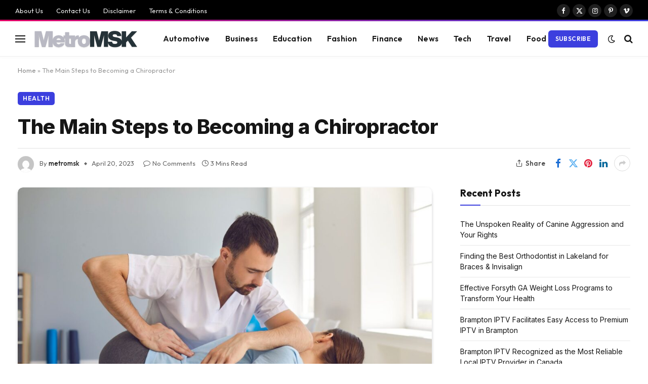

--- FILE ---
content_type: text/html; charset=UTF-8
request_url: https://metromsk.com/the-main-steps-to-becoming-a-chiropractor/
body_size: 20218
content:

<!DOCTYPE html>
<html lang="en-US" class="s-light site-s-light">

<head>

	<meta charset="UTF-8" />
	<meta name="viewport" content="width=device-width, initial-scale=1" />
	<meta name='robots' content='index, follow, max-image-preview:large, max-snippet:-1, max-video-preview:-1' />

	<!-- This site is optimized with the Yoast SEO plugin v26.8 - https://yoast.com/product/yoast-seo-wordpress/ -->
	<title>The Main Steps to Becoming a Chiropractor - MetroMSK</title><link rel="preload" as="image" imagesrcset="https://metromsk.com/wp-content/uploads/2023/04/Chiropractor-1024x683.jpg 1024w, https://metromsk.com/wp-content/uploads/2023/04/Chiropractor-300x200.jpg 300w, https://metromsk.com/wp-content/uploads/2023/04/Chiropractor-768x512.jpg 768w, https://metromsk.com/wp-content/uploads/2023/04/Chiropractor-1536x1024.jpg 1536w, https://metromsk.com/wp-content/uploads/2023/04/Chiropractor.jpg 1596w" imagesizes="(max-width: 814px) 100vw, 814px" /><link rel="preload" as="font" href="https://metromsk.com/wp-content/themes/smart-mag/css/icons/fonts/ts-icons.woff2?v3.2" type="font/woff2" crossorigin="anonymous" />
	<link rel="canonical" href="https://metromsk.com/the-main-steps-to-becoming-a-chiropractor/" />
	<meta property="og:locale" content="en_US" />
	<meta property="og:type" content="article" />
	<meta property="og:title" content="The Main Steps to Becoming a Chiropractor - MetroMSK" />
	<meta property="og:description" content="Do you have a strong desire to help people? Are you someone who likes a wide scope of practice that encompasses many types of healthcare? If so, becoming a chiropractor may be the career choice that you have been waiting for. This is one of the oldest yet most modern and effective forms of healthcare" />
	<meta property="og:url" content="https://metromsk.com/the-main-steps-to-becoming-a-chiropractor/" />
	<meta property="og:site_name" content="MetroMSK" />
	<meta property="article:published_time" content="2023-04-20T16:55:41+00:00" />
	<meta property="article:modified_time" content="2023-04-20T16:55:42+00:00" />
	<meta property="og:image" content="https://metromsk.com/wp-content/uploads/2023/04/Chiropractor.jpg" />
	<meta property="og:image:width" content="1596" />
	<meta property="og:image:height" content="1064" />
	<meta property="og:image:type" content="image/jpeg" />
	<meta name="author" content="metromsk" />
	<meta name="twitter:card" content="summary_large_image" />
	<meta name="twitter:label1" content="Written by" />
	<meta name="twitter:data1" content="metromsk" />
	<meta name="twitter:label2" content="Est. reading time" />
	<meta name="twitter:data2" content="3 minutes" />
	<script type="application/ld+json" class="yoast-schema-graph">{"@context":"https://schema.org","@graph":[{"@type":"Article","@id":"https://metromsk.com/the-main-steps-to-becoming-a-chiropractor/#article","isPartOf":{"@id":"https://metromsk.com/the-main-steps-to-becoming-a-chiropractor/"},"author":{"name":"metromsk","@id":"https://metromsk.com/#/schema/person/86ddff531a1ae3fabbf3636390e76bbe"},"headline":"The Main Steps to Becoming a Chiropractor","datePublished":"2023-04-20T16:55:41+00:00","dateModified":"2023-04-20T16:55:42+00:00","mainEntityOfPage":{"@id":"https://metromsk.com/the-main-steps-to-becoming-a-chiropractor/"},"wordCount":525,"image":{"@id":"https://metromsk.com/the-main-steps-to-becoming-a-chiropractor/#primaryimage"},"thumbnailUrl":"https://metromsk.com/wp-content/uploads/2023/04/Chiropractor.jpg","articleSection":["Health"],"inLanguage":"en-US"},{"@type":"WebPage","@id":"https://metromsk.com/the-main-steps-to-becoming-a-chiropractor/","url":"https://metromsk.com/the-main-steps-to-becoming-a-chiropractor/","name":"The Main Steps to Becoming a Chiropractor - MetroMSK","isPartOf":{"@id":"https://metromsk.com/#website"},"primaryImageOfPage":{"@id":"https://metromsk.com/the-main-steps-to-becoming-a-chiropractor/#primaryimage"},"image":{"@id":"https://metromsk.com/the-main-steps-to-becoming-a-chiropractor/#primaryimage"},"thumbnailUrl":"https://metromsk.com/wp-content/uploads/2023/04/Chiropractor.jpg","datePublished":"2023-04-20T16:55:41+00:00","dateModified":"2023-04-20T16:55:42+00:00","author":{"@id":"https://metromsk.com/#/schema/person/86ddff531a1ae3fabbf3636390e76bbe"},"breadcrumb":{"@id":"https://metromsk.com/the-main-steps-to-becoming-a-chiropractor/#breadcrumb"},"inLanguage":"en-US","potentialAction":[{"@type":"ReadAction","target":["https://metromsk.com/the-main-steps-to-becoming-a-chiropractor/"]}]},{"@type":"ImageObject","inLanguage":"en-US","@id":"https://metromsk.com/the-main-steps-to-becoming-a-chiropractor/#primaryimage","url":"https://metromsk.com/wp-content/uploads/2023/04/Chiropractor.jpg","contentUrl":"https://metromsk.com/wp-content/uploads/2023/04/Chiropractor.jpg","width":1596,"height":1064},{"@type":"BreadcrumbList","@id":"https://metromsk.com/the-main-steps-to-becoming-a-chiropractor/#breadcrumb","itemListElement":[{"@type":"ListItem","position":1,"name":"Home","item":"https://metromsk.com/"},{"@type":"ListItem","position":2,"name":"The Main Steps to Becoming a Chiropractor"}]},{"@type":"WebSite","@id":"https://metromsk.com/#website","url":"https://metromsk.com/","name":"MetroMSK","description":"","potentialAction":[{"@type":"SearchAction","target":{"@type":"EntryPoint","urlTemplate":"https://metromsk.com/?s={search_term_string}"},"query-input":{"@type":"PropertyValueSpecification","valueRequired":true,"valueName":"search_term_string"}}],"inLanguage":"en-US"},{"@type":"Person","@id":"https://metromsk.com/#/schema/person/86ddff531a1ae3fabbf3636390e76bbe","name":"metromsk","image":{"@type":"ImageObject","inLanguage":"en-US","@id":"https://metromsk.com/#/schema/person/image/","url":"https://secure.gravatar.com/avatar/95e7b1c271a242c82fa9b8f09c84949fae20fcaa7846b16b2c8675247353d1b2?s=96&d=mm&r=g","contentUrl":"https://secure.gravatar.com/avatar/95e7b1c271a242c82fa9b8f09c84949fae20fcaa7846b16b2c8675247353d1b2?s=96&d=mm&r=g","caption":"metromsk"},"sameAs":["http://metromsk.com"],"url":"https://metromsk.com/author/metromsk/"}]}</script>
	<!-- / Yoast SEO plugin. -->


<link rel='dns-prefetch' href='//fonts.googleapis.com' />
<link rel="alternate" type="application/rss+xml" title="MetroMSK &raquo; Feed" href="https://metromsk.com/feed/" />
<link rel="alternate" type="application/rss+xml" title="MetroMSK &raquo; Comments Feed" href="https://metromsk.com/comments/feed/" />
<link rel="alternate" title="oEmbed (JSON)" type="application/json+oembed" href="https://metromsk.com/wp-json/oembed/1.0/embed?url=https%3A%2F%2Fmetromsk.com%2Fthe-main-steps-to-becoming-a-chiropractor%2F" />
<link rel="alternate" title="oEmbed (XML)" type="text/xml+oembed" href="https://metromsk.com/wp-json/oembed/1.0/embed?url=https%3A%2F%2Fmetromsk.com%2Fthe-main-steps-to-becoming-a-chiropractor%2F&#038;format=xml" />
<style id='wp-img-auto-sizes-contain-inline-css' type='text/css'>
img:is([sizes=auto i],[sizes^="auto," i]){contain-intrinsic-size:3000px 1500px}
/*# sourceURL=wp-img-auto-sizes-contain-inline-css */
</style>

<style id='wp-emoji-styles-inline-css' type='text/css'>

	img.wp-smiley, img.emoji {
		display: inline !important;
		border: none !important;
		box-shadow: none !important;
		height: 1em !important;
		width: 1em !important;
		margin: 0 0.07em !important;
		vertical-align: -0.1em !important;
		background: none !important;
		padding: 0 !important;
	}
/*# sourceURL=wp-emoji-styles-inline-css */
</style>
<link rel='stylesheet' id='wp-block-library-css' href='https://metromsk.com/wp-includes/css/dist/block-library/style.min.css?ver=6.9' type='text/css' media='all' />
<style id='classic-theme-styles-inline-css' type='text/css'>
/*! This file is auto-generated */
.wp-block-button__link{color:#fff;background-color:#32373c;border-radius:9999px;box-shadow:none;text-decoration:none;padding:calc(.667em + 2px) calc(1.333em + 2px);font-size:1.125em}.wp-block-file__button{background:#32373c;color:#fff;text-decoration:none}
/*# sourceURL=/wp-includes/css/classic-themes.min.css */
</style>
<style id='global-styles-inline-css' type='text/css'>
:root{--wp--preset--aspect-ratio--square: 1;--wp--preset--aspect-ratio--4-3: 4/3;--wp--preset--aspect-ratio--3-4: 3/4;--wp--preset--aspect-ratio--3-2: 3/2;--wp--preset--aspect-ratio--2-3: 2/3;--wp--preset--aspect-ratio--16-9: 16/9;--wp--preset--aspect-ratio--9-16: 9/16;--wp--preset--color--black: #000000;--wp--preset--color--cyan-bluish-gray: #abb8c3;--wp--preset--color--white: #ffffff;--wp--preset--color--pale-pink: #f78da7;--wp--preset--color--vivid-red: #cf2e2e;--wp--preset--color--luminous-vivid-orange: #ff6900;--wp--preset--color--luminous-vivid-amber: #fcb900;--wp--preset--color--light-green-cyan: #7bdcb5;--wp--preset--color--vivid-green-cyan: #00d084;--wp--preset--color--pale-cyan-blue: #8ed1fc;--wp--preset--color--vivid-cyan-blue: #0693e3;--wp--preset--color--vivid-purple: #9b51e0;--wp--preset--gradient--vivid-cyan-blue-to-vivid-purple: linear-gradient(135deg,rgb(6,147,227) 0%,rgb(155,81,224) 100%);--wp--preset--gradient--light-green-cyan-to-vivid-green-cyan: linear-gradient(135deg,rgb(122,220,180) 0%,rgb(0,208,130) 100%);--wp--preset--gradient--luminous-vivid-amber-to-luminous-vivid-orange: linear-gradient(135deg,rgb(252,185,0) 0%,rgb(255,105,0) 100%);--wp--preset--gradient--luminous-vivid-orange-to-vivid-red: linear-gradient(135deg,rgb(255,105,0) 0%,rgb(207,46,46) 100%);--wp--preset--gradient--very-light-gray-to-cyan-bluish-gray: linear-gradient(135deg,rgb(238,238,238) 0%,rgb(169,184,195) 100%);--wp--preset--gradient--cool-to-warm-spectrum: linear-gradient(135deg,rgb(74,234,220) 0%,rgb(151,120,209) 20%,rgb(207,42,186) 40%,rgb(238,44,130) 60%,rgb(251,105,98) 80%,rgb(254,248,76) 100%);--wp--preset--gradient--blush-light-purple: linear-gradient(135deg,rgb(255,206,236) 0%,rgb(152,150,240) 100%);--wp--preset--gradient--blush-bordeaux: linear-gradient(135deg,rgb(254,205,165) 0%,rgb(254,45,45) 50%,rgb(107,0,62) 100%);--wp--preset--gradient--luminous-dusk: linear-gradient(135deg,rgb(255,203,112) 0%,rgb(199,81,192) 50%,rgb(65,88,208) 100%);--wp--preset--gradient--pale-ocean: linear-gradient(135deg,rgb(255,245,203) 0%,rgb(182,227,212) 50%,rgb(51,167,181) 100%);--wp--preset--gradient--electric-grass: linear-gradient(135deg,rgb(202,248,128) 0%,rgb(113,206,126) 100%);--wp--preset--gradient--midnight: linear-gradient(135deg,rgb(2,3,129) 0%,rgb(40,116,252) 100%);--wp--preset--font-size--small: 13px;--wp--preset--font-size--medium: 20px;--wp--preset--font-size--large: 36px;--wp--preset--font-size--x-large: 42px;--wp--preset--spacing--20: 0.44rem;--wp--preset--spacing--30: 0.67rem;--wp--preset--spacing--40: 1rem;--wp--preset--spacing--50: 1.5rem;--wp--preset--spacing--60: 2.25rem;--wp--preset--spacing--70: 3.38rem;--wp--preset--spacing--80: 5.06rem;--wp--preset--shadow--natural: 6px 6px 9px rgba(0, 0, 0, 0.2);--wp--preset--shadow--deep: 12px 12px 50px rgba(0, 0, 0, 0.4);--wp--preset--shadow--sharp: 6px 6px 0px rgba(0, 0, 0, 0.2);--wp--preset--shadow--outlined: 6px 6px 0px -3px rgb(255, 255, 255), 6px 6px rgb(0, 0, 0);--wp--preset--shadow--crisp: 6px 6px 0px rgb(0, 0, 0);}:where(.is-layout-flex){gap: 0.5em;}:where(.is-layout-grid){gap: 0.5em;}body .is-layout-flex{display: flex;}.is-layout-flex{flex-wrap: wrap;align-items: center;}.is-layout-flex > :is(*, div){margin: 0;}body .is-layout-grid{display: grid;}.is-layout-grid > :is(*, div){margin: 0;}:where(.wp-block-columns.is-layout-flex){gap: 2em;}:where(.wp-block-columns.is-layout-grid){gap: 2em;}:where(.wp-block-post-template.is-layout-flex){gap: 1.25em;}:where(.wp-block-post-template.is-layout-grid){gap: 1.25em;}.has-black-color{color: var(--wp--preset--color--black) !important;}.has-cyan-bluish-gray-color{color: var(--wp--preset--color--cyan-bluish-gray) !important;}.has-white-color{color: var(--wp--preset--color--white) !important;}.has-pale-pink-color{color: var(--wp--preset--color--pale-pink) !important;}.has-vivid-red-color{color: var(--wp--preset--color--vivid-red) !important;}.has-luminous-vivid-orange-color{color: var(--wp--preset--color--luminous-vivid-orange) !important;}.has-luminous-vivid-amber-color{color: var(--wp--preset--color--luminous-vivid-amber) !important;}.has-light-green-cyan-color{color: var(--wp--preset--color--light-green-cyan) !important;}.has-vivid-green-cyan-color{color: var(--wp--preset--color--vivid-green-cyan) !important;}.has-pale-cyan-blue-color{color: var(--wp--preset--color--pale-cyan-blue) !important;}.has-vivid-cyan-blue-color{color: var(--wp--preset--color--vivid-cyan-blue) !important;}.has-vivid-purple-color{color: var(--wp--preset--color--vivid-purple) !important;}.has-black-background-color{background-color: var(--wp--preset--color--black) !important;}.has-cyan-bluish-gray-background-color{background-color: var(--wp--preset--color--cyan-bluish-gray) !important;}.has-white-background-color{background-color: var(--wp--preset--color--white) !important;}.has-pale-pink-background-color{background-color: var(--wp--preset--color--pale-pink) !important;}.has-vivid-red-background-color{background-color: var(--wp--preset--color--vivid-red) !important;}.has-luminous-vivid-orange-background-color{background-color: var(--wp--preset--color--luminous-vivid-orange) !important;}.has-luminous-vivid-amber-background-color{background-color: var(--wp--preset--color--luminous-vivid-amber) !important;}.has-light-green-cyan-background-color{background-color: var(--wp--preset--color--light-green-cyan) !important;}.has-vivid-green-cyan-background-color{background-color: var(--wp--preset--color--vivid-green-cyan) !important;}.has-pale-cyan-blue-background-color{background-color: var(--wp--preset--color--pale-cyan-blue) !important;}.has-vivid-cyan-blue-background-color{background-color: var(--wp--preset--color--vivid-cyan-blue) !important;}.has-vivid-purple-background-color{background-color: var(--wp--preset--color--vivid-purple) !important;}.has-black-border-color{border-color: var(--wp--preset--color--black) !important;}.has-cyan-bluish-gray-border-color{border-color: var(--wp--preset--color--cyan-bluish-gray) !important;}.has-white-border-color{border-color: var(--wp--preset--color--white) !important;}.has-pale-pink-border-color{border-color: var(--wp--preset--color--pale-pink) !important;}.has-vivid-red-border-color{border-color: var(--wp--preset--color--vivid-red) !important;}.has-luminous-vivid-orange-border-color{border-color: var(--wp--preset--color--luminous-vivid-orange) !important;}.has-luminous-vivid-amber-border-color{border-color: var(--wp--preset--color--luminous-vivid-amber) !important;}.has-light-green-cyan-border-color{border-color: var(--wp--preset--color--light-green-cyan) !important;}.has-vivid-green-cyan-border-color{border-color: var(--wp--preset--color--vivid-green-cyan) !important;}.has-pale-cyan-blue-border-color{border-color: var(--wp--preset--color--pale-cyan-blue) !important;}.has-vivid-cyan-blue-border-color{border-color: var(--wp--preset--color--vivid-cyan-blue) !important;}.has-vivid-purple-border-color{border-color: var(--wp--preset--color--vivid-purple) !important;}.has-vivid-cyan-blue-to-vivid-purple-gradient-background{background: var(--wp--preset--gradient--vivid-cyan-blue-to-vivid-purple) !important;}.has-light-green-cyan-to-vivid-green-cyan-gradient-background{background: var(--wp--preset--gradient--light-green-cyan-to-vivid-green-cyan) !important;}.has-luminous-vivid-amber-to-luminous-vivid-orange-gradient-background{background: var(--wp--preset--gradient--luminous-vivid-amber-to-luminous-vivid-orange) !important;}.has-luminous-vivid-orange-to-vivid-red-gradient-background{background: var(--wp--preset--gradient--luminous-vivid-orange-to-vivid-red) !important;}.has-very-light-gray-to-cyan-bluish-gray-gradient-background{background: var(--wp--preset--gradient--very-light-gray-to-cyan-bluish-gray) !important;}.has-cool-to-warm-spectrum-gradient-background{background: var(--wp--preset--gradient--cool-to-warm-spectrum) !important;}.has-blush-light-purple-gradient-background{background: var(--wp--preset--gradient--blush-light-purple) !important;}.has-blush-bordeaux-gradient-background{background: var(--wp--preset--gradient--blush-bordeaux) !important;}.has-luminous-dusk-gradient-background{background: var(--wp--preset--gradient--luminous-dusk) !important;}.has-pale-ocean-gradient-background{background: var(--wp--preset--gradient--pale-ocean) !important;}.has-electric-grass-gradient-background{background: var(--wp--preset--gradient--electric-grass) !important;}.has-midnight-gradient-background{background: var(--wp--preset--gradient--midnight) !important;}.has-small-font-size{font-size: var(--wp--preset--font-size--small) !important;}.has-medium-font-size{font-size: var(--wp--preset--font-size--medium) !important;}.has-large-font-size{font-size: var(--wp--preset--font-size--large) !important;}.has-x-large-font-size{font-size: var(--wp--preset--font-size--x-large) !important;}
:where(.wp-block-post-template.is-layout-flex){gap: 1.25em;}:where(.wp-block-post-template.is-layout-grid){gap: 1.25em;}
:where(.wp-block-term-template.is-layout-flex){gap: 1.25em;}:where(.wp-block-term-template.is-layout-grid){gap: 1.25em;}
:where(.wp-block-columns.is-layout-flex){gap: 2em;}:where(.wp-block-columns.is-layout-grid){gap: 2em;}
:root :where(.wp-block-pullquote){font-size: 1.5em;line-height: 1.6;}
/*# sourceURL=global-styles-inline-css */
</style>
<link rel='stylesheet' id='ez-toc-css' href='https://metromsk.com/wp-content/plugins/easy-table-of-contents/assets/css/screen.min.css?ver=2.0.80' type='text/css' media='all' />
<style id='ez-toc-inline-css' type='text/css'>
div#ez-toc-container .ez-toc-title {font-size: 120%;}div#ez-toc-container .ez-toc-title {font-weight: 500;}div#ez-toc-container ul li , div#ez-toc-container ul li a {font-size: 95%;}div#ez-toc-container ul li , div#ez-toc-container ul li a {font-weight: 500;}div#ez-toc-container nav ul ul li {font-size: 90%;}.ez-toc-box-title {font-weight: bold; margin-bottom: 10px; text-align: center; text-transform: uppercase; letter-spacing: 1px; color: #666; padding-bottom: 5px;position:absolute;top:-4%;left:5%;background-color: inherit;transition: top 0.3s ease;}.ez-toc-box-title.toc-closed {top:-25%;}
.ez-toc-container-direction {direction: ltr;}.ez-toc-counter ul{counter-reset: item ;}.ez-toc-counter nav ul li a::before {content: counters(item, '.', decimal) '. ';display: inline-block;counter-increment: item;flex-grow: 0;flex-shrink: 0;margin-right: .2em; float: left; }.ez-toc-widget-direction {direction: ltr;}.ez-toc-widget-container ul{counter-reset: item ;}.ez-toc-widget-container nav ul li a::before {content: counters(item, '.', decimal) '. ';display: inline-block;counter-increment: item;flex-grow: 0;flex-shrink: 0;margin-right: .2em; float: left; }
/*# sourceURL=ez-toc-inline-css */
</style>
<link rel='stylesheet' id='smartmag-core-css' href='https://metromsk.com/wp-content/themes/smart-mag/style.css?ver=10.3.2' type='text/css' media='all' />
<style id='smartmag-core-inline-css' type='text/css'>
:root { --c-main: #3c3fde;
--c-main-rgb: 60,63,222;
--text-font: "Inter", system-ui, -apple-system, "Segoe UI", Arial, sans-serif;
--body-font: "Inter", system-ui, -apple-system, "Segoe UI", Arial, sans-serif;
--ui-font: "Outfit", system-ui, -apple-system, "Segoe UI", Arial, sans-serif;
--title-font: "Outfit", system-ui, -apple-system, "Segoe UI", Arial, sans-serif;
--h-font: "Outfit", system-ui, -apple-system, "Segoe UI", Arial, sans-serif;
--title-font: var(--ui-font);
--h-font: var(--ui-font);
--text-h-font: var(--h-font);
--title-font: "Inter", system-ui, -apple-system, "Segoe UI", Arial, sans-serif;
--title-size-xs: 15px;
--title-size-m: 19px;
--main-width: 1240px;
--p-title-space: 11px;
--c-excerpts: #474747;
--excerpt-size: 14px; }
.s-dark body { background-color: #101016; }
.post-title:not(._) { line-height: 1.4; }
:root { --wrap-padding: 35px; }
:root { --sidebar-width: 336px; }
.ts-row, .has-el-gap { --sidebar-c-width: calc(var(--sidebar-width) + var(--grid-gutter-h) + var(--sidebar-c-pad)); }
.smart-head-main { --c-shadow: rgba(0,0,0,0.02); }
.smart-head-main .smart-head-top { --head-h: 42px; border-image: linear-gradient(90deg, #e40666 0%, #3c3fde 100%); border-image-slice: 1; border-image-width: 3px 0 0 0; border-width: 3px 0; border-image-width: 0 0 3px 0; }
.smart-head-main .smart-head-mid { --head-h: 70px; border-bottom-width: 1px; border-bottom-color: #efefef; }
.s-dark .smart-head-main .smart-head-mid,
.smart-head-main .s-dark.smart-head-mid { border-bottom-color: #3f3f3f; }
.navigation-main .menu > li > a { font-size: 15.4px; letter-spacing: 0.01em; }
.navigation-main { --nav-items-space: 15px; }
.s-light .navigation { --c-nav-blip: var(--c-main); }
.smart-head-mobile .smart-head-mid { border-image: linear-gradient(90deg, #e40666 0%, #3c3fde 100%); border-image-slice: 1; border-image-width: 3px 0 0 0; border-width: 3px 0; }
.navigation-small { margin-left: calc(-1 * var(--nav-items-space)); }
.s-dark .navigation-small { --c-nav-hov: rgba(255,255,255,0.76); }
.s-dark .smart-head-main .spc-social,
.smart-head-main .s-dark .spc-social { --c-spc-social: #ffffff; --c-spc-social-hov: rgba(255,255,255,0.92); }
.smart-head-main .spc-social { --spc-social-fs: 13px; --spc-social-size: 26px; --spc-social-space: 5px; }
.s-dark .smart-head-main .search-icon:hover,
.smart-head-main .s-dark .search-icon:hover { color: #bcbcbc; }
.smart-head-main { --search-icon-size: 18px; }
.s-dark .smart-head-main .offcanvas-toggle:hover,
.smart-head-main .s-dark .offcanvas-toggle:hover { --c-hamburger: #bcbcbc; }
.smart-head .ts-button1 { font-size: 12px; border-radius: 6px; height: 34px; line-height: 34px; padding-left: 14px; padding-right: 14px; }
.post-meta .text-in, .post-meta .post-cat > a { font-size: 11px; }
.post-meta .post-cat > a { font-weight: 600; }
.post-meta { --p-meta-sep: "\25c6"; --p-meta-sep-pad: 7px; }
.post-meta .meta-item:before { transform: scale(.65); }
.l-post { --media-radius: 10px; }
.cat-labels .category { font-weight: 600; letter-spacing: 0.06em; border-radius: 5px; padding-top: 2px; padding-bottom: 2px; padding-left: 10px; padding-right: 10px; }
.block-head-c .heading { font-size: 19px; text-transform: initial; }
.block-head-e3 .heading { font-size: 22px; }
.load-button { padding-top: 13px; padding-bottom: 13px; padding-left: 13px; padding-right: 13px; border-radius: 20px; }
.loop-grid-base .media { margin-bottom: 20px; }
.loop-grid .l-post { border-radius: 10px; overflow: hidden; }
.has-nums .l-post { --num-font: "Outfit", system-ui, -apple-system, "Segoe UI", Arial, sans-serif; }
.has-nums-a .l-post .post-title:before,
.has-nums-b .l-post .content:before { font-weight: 500; }
.has-nums-c .l-post .post-title:before,
.has-nums-c .l-post .content:before { font-size: 18px; }
.loop-list-card .l-post { border-radius: 10px; overflow: hidden; }
.loop-small .ratio-is-custom { padding-bottom: calc(100% / 1.3); }
.loop-small .media { width: 30%; max-width: 50%; }
.loop-small .media:not(i) { max-width: 97px; }
.single-featured .featured, .the-post-header .featured { border-radius: 10px; --media-radius: 10px; overflow: hidden; }
.post-meta-single .meta-item, .post-meta-single .text-in { font-size: 13px; }
.the-post-header .post-meta .post-title { font-family: var(--body-font); font-weight: 800; line-height: 1.3; letter-spacing: -0.01em; }
.entry-content { letter-spacing: -0.005em; }
.site-s-light .entry-content { color: #0a0a0a; }
:where(.entry-content) a { text-decoration: underline; text-underline-offset: 4px; text-decoration-thickness: 2px; }
.review-box .overall { border-radius: 8px; }
.review-box .rating-bar, .review-box .bar { height: 18px; border-radius: 8px; }
.review-box .label { font-size: 15px; }
.s-head-large .sub-title { font-size: 19px; }
.s-post-large .post-content-wrap { display: grid; grid-template-columns: minmax(0, 1fr); }
.s-post-large .entry-content { max-width: min(100%, calc(750px + var(--p-spacious-pad)*2)); justify-self: center; }
.category .feat-grid { --grid-gap: 10px; }
.spc-newsletter { --box-roundness: 10px; }
@media (min-width: 1200px) { .breadcrumbs { font-size: 13px; }
.nav-hov-b .menu > li > a:before { width: calc(100% - (var(--nav-items-space, 15px)*2)); left: var(--nav-items-space); }
.post-content h2 { font-size: 27px; }
.post-content h3 { font-size: 23px; } }
@media (min-width: 941px) and (max-width: 1200px) { :root { --sidebar-width: 300px; }
.ts-row, .has-el-gap { --sidebar-c-width: calc(var(--sidebar-width) + var(--grid-gutter-h) + var(--sidebar-c-pad)); }
.navigation-main .menu > li > a { font-size: calc(10px + (15.4px - 10px) * .7); } }
@media (min-width: 768px) and (max-width: 940px) { .ts-contain, .main { padding-left: 35px; padding-right: 35px; }
.layout-boxed-inner { --wrap-padding: 35px; }
:root { --wrap-padding: 35px; } }
@media (max-width: 767px) { .ts-contain, .main { padding-left: 25px; padding-right: 25px; }
.layout-boxed-inner { --wrap-padding: 25px; }
:root { --wrap-padding: 25px; }
.block-head-e3 .heading { font-size: 18px; } }
@media (min-width: 940px) and (max-width: 1300px) { :root { --wrap-padding: min(35px, 5vw); } }


.term-color-72 { --c-main: #e40666; }
.navigation .menu-cat-72 { --c-term: #e40666; }

/*# sourceURL=smartmag-core-inline-css */
</style>
<link rel='stylesheet' id='smartmag-magnific-popup-css' href='https://metromsk.com/wp-content/themes/smart-mag/css/lightbox.css?ver=10.3.2' type='text/css' media='all' />
<link rel='stylesheet' id='smartmag-icons-css' href='https://metromsk.com/wp-content/themes/smart-mag/css/icons/icons.css?ver=10.3.2' type='text/css' media='all' />
<link rel='stylesheet' id='smartmag-gfonts-custom-css' href='https://fonts.googleapis.com/css?family=Inter%3A400%2C500%2C600%2C700%2C800%7COutfit%3A400%2C500%2C600%2C700&#038;display=swap' type='text/css' media='all' />
<script type="text/javascript" id="smartmag-lazy-inline-js-after">
/* <![CDATA[ */
/**
 * @copyright ThemeSphere
 * @preserve
 */
var BunyadLazy={};BunyadLazy.load=function(){function a(e,n){var t={};e.dataset.bgset&&e.dataset.sizes?(t.sizes=e.dataset.sizes,t.srcset=e.dataset.bgset):t.src=e.dataset.bgsrc,function(t){var a=t.dataset.ratio;if(0<a){const e=t.parentElement;if(e.classList.contains("media-ratio")){const n=e.style;n.getPropertyValue("--a-ratio")||(n.paddingBottom=100/a+"%")}}}(e);var a,o=document.createElement("img");for(a in o.onload=function(){var t="url('"+(o.currentSrc||o.src)+"')",a=e.style;a.backgroundImage!==t&&requestAnimationFrame(()=>{a.backgroundImage=t,n&&n()}),o.onload=null,o.onerror=null,o=null},o.onerror=o.onload,t)o.setAttribute(a,t[a]);o&&o.complete&&0<o.naturalWidth&&o.onload&&o.onload()}function e(t){t.dataset.loaded||a(t,()=>{document.dispatchEvent(new Event("lazyloaded")),t.dataset.loaded=1})}function n(t){"complete"===document.readyState?t():window.addEventListener("load",t)}return{initEarly:function(){var t,a=()=>{document.querySelectorAll(".img.bg-cover:not(.lazyload)").forEach(e)};"complete"!==document.readyState?(t=setInterval(a,150),n(()=>{a(),clearInterval(t)})):a()},callOnLoad:n,initBgImages:function(t){t&&n(()=>{document.querySelectorAll(".img.bg-cover").forEach(e)})},bgLoad:a}}(),BunyadLazy.load.initEarly();
//# sourceURL=smartmag-lazy-inline-js-after
/* ]]> */
</script>
<script type="text/javascript" src="https://metromsk.com/wp-content/plugins/sphere-post-views/assets/js/post-views.js?ver=1.0.1" id="sphere-post-views-js"></script>
<script type="text/javascript" id="sphere-post-views-js-after">
/* <![CDATA[ */
var Sphere_PostViews = {"ajaxUrl":"https:\/\/metromsk.com\/wp-admin\/admin-ajax.php?sphere_post_views=1","sampling":0,"samplingRate":10,"repeatCountDelay":0,"postID":2903,"token":"19e298493a"}
//# sourceURL=sphere-post-views-js-after
/* ]]> */
</script>
<script type="text/javascript" src="https://metromsk.com/wp-includes/js/jquery/jquery.min.js?ver=3.7.1" id="jquery-core-js"></script>
<script type="text/javascript" src="https://metromsk.com/wp-includes/js/jquery/jquery-migrate.min.js?ver=3.4.1" id="jquery-migrate-js"></script>
<link rel="https://api.w.org/" href="https://metromsk.com/wp-json/" /><link rel="alternate" title="JSON" type="application/json" href="https://metromsk.com/wp-json/wp/v2/posts/2903" /><link rel="EditURI" type="application/rsd+xml" title="RSD" href="https://metromsk.com/xmlrpc.php?rsd" />
<meta name="generator" content="WordPress 6.9" />
<link rel='shortlink' href='https://metromsk.com/?p=2903' />

		<script>
		var BunyadSchemeKey = 'bunyad-scheme';
		(() => {
			const d = document.documentElement;
			const c = d.classList;
			var scheme = localStorage.getItem(BunyadSchemeKey);
			
			if (scheme) {
				d.dataset.origClass = c;
				scheme === 'dark' ? c.remove('s-light', 'site-s-light') : c.remove('s-dark', 'site-s-dark');
				c.add('site-s-' + scheme, 's-' + scheme);
			}
		})();
		</script>
		<meta name="generator" content="Elementor 3.34.2; features: additional_custom_breakpoints; settings: css_print_method-external, google_font-enabled, font_display-swap">
<style type="text/css">.recentcomments a{display:inline !important;padding:0 !important;margin:0 !important;}</style>			<style>
				.e-con.e-parent:nth-of-type(n+4):not(.e-lazyloaded):not(.e-no-lazyload),
				.e-con.e-parent:nth-of-type(n+4):not(.e-lazyloaded):not(.e-no-lazyload) * {
					background-image: none !important;
				}
				@media screen and (max-height: 1024px) {
					.e-con.e-parent:nth-of-type(n+3):not(.e-lazyloaded):not(.e-no-lazyload),
					.e-con.e-parent:nth-of-type(n+3):not(.e-lazyloaded):not(.e-no-lazyload) * {
						background-image: none !important;
					}
				}
				@media screen and (max-height: 640px) {
					.e-con.e-parent:nth-of-type(n+2):not(.e-lazyloaded):not(.e-no-lazyload),
					.e-con.e-parent:nth-of-type(n+2):not(.e-lazyloaded):not(.e-no-lazyload) * {
						background-image: none !important;
					}
				}
			</style>
			

</head>

<body class="wp-singular post-template-default single single-post postid-2903 single-format-standard wp-theme-smart-mag right-sidebar post-layout-large-b post-cat-8 has-lb has-lb-sm ts-img-hov-fade layout-normal elementor-default elementor-kit-9890">



<div class="main-wrap">

	
<div class="off-canvas-backdrop"></div>
<div class="mobile-menu-container off-canvas s-dark hide-menu-lg" id="off-canvas">

	<div class="off-canvas-head">
		<a href="#" class="close">
			<span class="visuallyhidden">Close Menu</span>
			<i class="tsi tsi-times"></i>
		</a>

		<div class="ts-logo">
			<img class="logo-mobile logo-image" src="https://metromsk.com/wp-content/uploads/2025/12/MetroMSK-mobile-414-x-80-px.png" width="207" height="40" alt="MetroMSK"/>		</div>
	</div>

	<div class="off-canvas-content">

					<ul class="mobile-menu"></ul>
		
					<div class="off-canvas-widgets">
				
		<div id="smartmag-block-newsletter-2" class="widget ts-block-widget smartmag-widget-newsletter">		
		<div class="block">
			<div class="block-newsletter ">
	<div class="spc-newsletter spc-newsletter-b spc-newsletter-center spc-newsletter-sm">

		<div class="bg-wrap"></div>

		
		<div class="inner">

			
			
			<h3 class="heading">
				Subscribe to Updates			</h3>

							<div class="base-text message">
					<p>Get the latest creative news from FooBar about art, design and business.</p>
</div>
			
							<form method="post" action="" class="form fields-style fields-full" target="_blank">
					<div class="main-fields">
						<p class="field-email">
							<input type="email" name="EMAIL" placeholder="Your email address.." required />
						</p>
						
						<p class="field-submit">
							<input type="submit" value="Subscribe" />
						</p>
					</div>

											<p class="disclaimer">
							<label>
																	<input type="checkbox" name="privacy" required />
								
								By signing up, you agree to the our terms and our <a href="#">Privacy Policy</a> agreement.							</label>
						</p>
									</form>
			
			
		</div>
	</div>
</div>		</div>

		</div>
		<div id="smartmag-block-posts-small-3" class="widget ts-block-widget smartmag-widget-posts-small">		
		<div class="block">
					<section class="block-wrap block-posts-small block-sc mb-none has-media-shadows" data-id="1">

			<div class="widget-title block-head block-head-ac block-head-b"><h5 class="heading">What's Hot</h5></div>	
			<div class="block-content">
				
	<div class="loop loop-small loop-small-a loop-sep loop-small-sep grid grid-1 md:grid-1 sm:grid-1 xs:grid-1">

					
<article class="l-post small-post small-a-post m-pos-left">

	
			<div class="media">

		
			<a href="https://metromsk.com/the-unspoken-reality-of-canine-aggression-and-your-rights/" class="image-link media-ratio ratio-is-custom" title="The Unspoken Reality of Canine Aggression and Your Rights"><span data-bgsrc="https://metromsk.com/wp-content/uploads/2026/01/dog-attack-300x200.jpg" class="img bg-cover wp-post-image attachment-medium size-medium lazyload" data-bgset="https://metromsk.com/wp-content/uploads/2026/01/dog-attack-300x200.jpg 300w, https://metromsk.com/wp-content/uploads/2026/01/dog-attack-1024x683.jpg 1024w, https://metromsk.com/wp-content/uploads/2026/01/dog-attack-768x512.jpg 768w, https://metromsk.com/wp-content/uploads/2026/01/dog-attack-150x100.jpg 150w, https://metromsk.com/wp-content/uploads/2026/01/dog-attack-450x300.jpg 450w, https://metromsk.com/wp-content/uploads/2026/01/dog-attack-1200x800.jpg 1200w, https://metromsk.com/wp-content/uploads/2026/01/dog-attack.jpg 1536w" data-sizes="(max-width: 122px) 100vw, 122px"></span></a>			
			
			
			
		
		</div>
	

	
		<div class="content">

			<div class="post-meta post-meta-a post-meta-left has-below"><h4 class="is-title post-title"><a href="https://metromsk.com/the-unspoken-reality-of-canine-aggression-and-your-rights/">The Unspoken Reality of Canine Aggression and Your Rights</a></h4><div class="post-meta-items meta-below"><span class="meta-item date"><span class="date-link"><time class="post-date" datetime="2026-01-26T09:32:04+00:00">January 26, 2026</time></span></span></div></div>			
			
			
		</div>

	
</article>	
					
<article class="l-post small-post small-a-post m-pos-left">

	
			<div class="media">

		
			<a href="https://metromsk.com/finding-the-best-orthodontist-in-lakeland-for-braces-invisalign/" class="image-link media-ratio ratio-is-custom" title="Finding the Best Orthodontist in Lakeland for Braces &amp; Invisalign"><span data-bgsrc="https://metromsk.com/wp-content/uploads/2026/01/Orthodontist-300x169.jpg" class="img bg-cover wp-post-image attachment-medium size-medium lazyload" data-bgset="https://metromsk.com/wp-content/uploads/2026/01/Orthodontist-300x169.jpg 300w, https://metromsk.com/wp-content/uploads/2026/01/Orthodontist-768x432.jpg 768w, https://metromsk.com/wp-content/uploads/2026/01/Orthodontist-150x84.jpg 150w, https://metromsk.com/wp-content/uploads/2026/01/Orthodontist-450x253.jpg 450w, https://metromsk.com/wp-content/uploads/2026/01/Orthodontist.jpg 800w" data-sizes="(max-width: 122px) 100vw, 122px"></span></a>			
			
			
			
		
		</div>
	

	
		<div class="content">

			<div class="post-meta post-meta-a post-meta-left has-below"><h4 class="is-title post-title"><a href="https://metromsk.com/finding-the-best-orthodontist-in-lakeland-for-braces-invisalign/">Finding the Best Orthodontist in Lakeland for Braces &amp; Invisalign</a></h4><div class="post-meta-items meta-below"><span class="meta-item date"><span class="date-link"><time class="post-date" datetime="2026-01-24T11:47:18+00:00">January 24, 2026</time></span></span></div></div>			
			
			
		</div>

	
</article>	
					
<article class="l-post small-post small-a-post m-pos-left">

	
			<div class="media">

		
			<a href="https://metromsk.com/effective-forsyth-ga-weight-loss-programs-to-transform-your-health/" class="image-link media-ratio ratio-is-custom" title="Effective Forsyth GA Weight Loss Programs to Transform Your Health"><span data-bgsrc="https://metromsk.com/wp-content/uploads/2026/01/exercise-300x169.jpg" class="img bg-cover wp-post-image attachment-medium size-medium lazyload" data-bgset="https://metromsk.com/wp-content/uploads/2026/01/exercise-300x169.jpg 300w, https://metromsk.com/wp-content/uploads/2026/01/exercise-768x432.jpg 768w, https://metromsk.com/wp-content/uploads/2026/01/exercise-150x84.jpg 150w, https://metromsk.com/wp-content/uploads/2026/01/exercise-450x253.jpg 450w, https://metromsk.com/wp-content/uploads/2026/01/exercise.jpg 800w" data-sizes="(max-width: 122px) 100vw, 122px"></span></a>			
			
			
			
		
		</div>
	

	
		<div class="content">

			<div class="post-meta post-meta-a post-meta-left has-below"><h4 class="is-title post-title"><a href="https://metromsk.com/effective-forsyth-ga-weight-loss-programs-to-transform-your-health/">Effective Forsyth GA Weight Loss Programs to Transform Your Health</a></h4><div class="post-meta-items meta-below"><span class="meta-item date"><span class="date-link"><time class="post-date" datetime="2026-01-24T11:45:04+00:00">January 24, 2026</time></span></span></div></div>			
			
			
		</div>

	
</article>	
		
	</div>

					</div>

		</section>
				</div>

		</div>			</div>
		
		
		<div class="spc-social-block spc-social spc-social-b smart-head-social">
		
			
				<a href="#" class="link service s-facebook" target="_blank" rel="nofollow noopener">
					<i class="icon tsi tsi-facebook"></i>					<span class="visuallyhidden">Facebook</span>
				</a>
									
			
				<a href="#" class="link service s-twitter" target="_blank" rel="nofollow noopener">
					<i class="icon tsi tsi-twitter"></i>					<span class="visuallyhidden">X (Twitter)</span>
				</a>
									
			
				<a href="#" class="link service s-instagram" target="_blank" rel="nofollow noopener">
					<i class="icon tsi tsi-instagram"></i>					<span class="visuallyhidden">Instagram</span>
				</a>
									
			
		</div>

		
	</div>

</div>
<div class="smart-head smart-head-a smart-head-main" id="smart-head" data-sticky="auto" data-sticky-type="smart" data-sticky-full>
	
	<div class="smart-head-row smart-head-top s-dark smart-head-row-full">

		<div class="inner wrap">

							
				<div class="items items-left ">
					<div class="nav-wrap">
		<nav class="navigation navigation-small nav-hov-a">
			<ul id="menu-top-links" class="menu"><li id="menu-item-10204" class="menu-item menu-item-type-post_type menu-item-object-page menu-item-10204"><a href="https://metromsk.com/about-us/">About Us</a></li>
<li id="menu-item-10205" class="menu-item menu-item-type-post_type menu-item-object-page menu-item-10205"><a href="https://metromsk.com/contact-us/">Contact Us</a></li>
<li id="menu-item-10203" class="menu-item menu-item-type-post_type menu-item-object-page menu-item-10203"><a href="https://metromsk.com/disclaimer/">Disclaimer</a></li>
<li id="menu-item-10202" class="menu-item menu-item-type-post_type menu-item-object-page menu-item-10202"><a href="https://metromsk.com/terms-conditions/">Terms &#038; Conditions</a></li>
</ul>		</nav>
	</div>
				</div>

							
				<div class="items items-center empty">
								</div>

							
				<div class="items items-right ">
				
		<div class="spc-social-block spc-social spc-social-b smart-head-social">
		
			
				<a href="#" class="link service s-facebook" target="_blank" rel="nofollow noopener">
					<i class="icon tsi tsi-facebook"></i>					<span class="visuallyhidden">Facebook</span>
				</a>
									
			
				<a href="#" class="link service s-twitter" target="_blank" rel="nofollow noopener">
					<i class="icon tsi tsi-twitter"></i>					<span class="visuallyhidden">X (Twitter)</span>
				</a>
									
			
				<a href="#" class="link service s-instagram" target="_blank" rel="nofollow noopener">
					<i class="icon tsi tsi-instagram"></i>					<span class="visuallyhidden">Instagram</span>
				</a>
									
			
				<a href="#" class="link service s-pinterest" target="_blank" rel="nofollow noopener">
					<i class="icon tsi tsi-pinterest-p"></i>					<span class="visuallyhidden">Pinterest</span>
				</a>
									
			
				<a href="#" class="link service s-vimeo" target="_blank" rel="nofollow noopener">
					<i class="icon tsi tsi-vimeo"></i>					<span class="visuallyhidden">Vimeo</span>
				</a>
									
			
		</div>

						</div>

						
		</div>
	</div>

	
	<div class="smart-head-row smart-head-mid is-light smart-head-row-full">

		<div class="inner wrap">

							
				<div class="items items-left ">
				
<button class="offcanvas-toggle has-icon" type="button" aria-label="Menu">
	<span class="hamburger-icon hamburger-icon-b">
		<span class="inner"></span>
	</span>
</button>	<a href="https://metromsk.com/" title="MetroMSK" rel="home" class="logo-link ts-logo logo-is-image">
		<span>
			
				
					<img src="https://metromsk.com/wp-content/uploads/2025/12/MetroMSK-mobile-414-x-80-px.png" class="logo-image logo-image-dark" alt="MetroMSK" width="414" height="80"/><img src="https://metromsk.com/wp-content/uploads/2025/12/MetroMSK.png" class="logo-image" alt="MetroMSK" srcset="https://metromsk.com/wp-content/uploads/2025/12/MetroMSK.png ,https://metromsk.com/wp-content/uploads/2025/12/MetroMSK-mobile-414-x-80-px.png 2x" width="207" height="40"/>
									 
					</span>
	</a>	<div class="nav-wrap">
		<nav class="navigation navigation-main nav-hov-b">
			<ul id="menu-primary-menu" class="menu"><li id="menu-item-1437" class="menu-item menu-item-type-taxonomy menu-item-object-category menu-cat-24 menu-item-1437"><a href="https://metromsk.com/category/automotive/">Automotive</a></li>
<li id="menu-item-76" class="menu-item menu-item-type-taxonomy menu-item-object-category menu-cat-5 menu-item-76"><a href="https://metromsk.com/category/business/">Business</a></li>
<li id="menu-item-1436" class="menu-item menu-item-type-taxonomy menu-item-object-category menu-cat-23 menu-item-1436"><a href="https://metromsk.com/category/education/">Education</a></li>
<li id="menu-item-1415" class="menu-item menu-item-type-taxonomy menu-item-object-category menu-cat-21 menu-item-1415"><a href="https://metromsk.com/category/fashion/">Fashion</a></li>
<li id="menu-item-77" class="menu-item menu-item-type-taxonomy menu-item-object-category menu-cat-6 menu-item-77"><a href="https://metromsk.com/category/finance/">Finance</a></li>
<li id="menu-item-78" class="menu-item menu-item-type-taxonomy menu-item-object-category menu-cat-7 menu-item-78"><a href="https://metromsk.com/category/news/">News</a></li>
<li id="menu-item-1414" class="menu-item menu-item-type-taxonomy menu-item-object-category menu-cat-20 menu-item-1414"><a href="https://metromsk.com/category/tech/">Tech</a></li>
<li id="menu-item-11" class="menu-item menu-item-type-taxonomy menu-item-object-category menu-cat-2 menu-item-11"><a href="https://metromsk.com/category/travel/">Travel</a></li>
<li id="menu-item-9878" class="menu-item menu-item-type-taxonomy menu-item-object-category menu-cat-33 menu-item-9878"><a href="https://metromsk.com/category/food/">Food</a></li>
</ul>		</nav>
	</div>
				</div>

							
				<div class="items items-center empty">
								</div>

							
				<div class="items items-right ">
				
	<a href="#" class="ts-button ts-button-a ts-button1">
		Subscribe	</a>

<div class="scheme-switcher has-icon-only">
	<a href="#" class="toggle is-icon toggle-dark" title="Switch to Dark Design - easier on eyes.">
		<i class="icon tsi tsi-moon"></i>
	</a>
	<a href="#" class="toggle is-icon toggle-light" title="Switch to Light Design.">
		<i class="icon tsi tsi-bright"></i>
	</a>
</div>

	<a href="#" class="search-icon has-icon-only is-icon" title="Search">
		<i class="tsi tsi-search"></i>
	</a>

				</div>

						
		</div>
	</div>

	</div>
<div class="smart-head smart-head-a smart-head-mobile" id="smart-head-mobile" data-sticky="mid" data-sticky-type="smart" data-sticky-full>
	
	<div class="smart-head-row smart-head-mid smart-head-row-3 s-dark smart-head-row-full">

		<div class="inner wrap">

							
				<div class="items items-left ">
				
<button class="offcanvas-toggle has-icon" type="button" aria-label="Menu">
	<span class="hamburger-icon hamburger-icon-a">
		<span class="inner"></span>
	</span>
</button>				</div>

							
				<div class="items items-center ">
					<a href="https://metromsk.com/" title="MetroMSK" rel="home" class="logo-link ts-logo logo-is-image">
		<span>
			
									<img class="logo-mobile logo-image" src="https://metromsk.com/wp-content/uploads/2025/12/MetroMSK-mobile-414-x-80-px.png" width="207" height="40" alt="MetroMSK"/>									 
					</span>
	</a>				</div>

							
				<div class="items items-right ">
				

	<a href="#" class="search-icon has-icon-only is-icon" title="Search">
		<i class="tsi tsi-search"></i>
	</a>

				</div>

						
		</div>
	</div>

	</div>
<nav class="breadcrumbs is-full-width breadcrumbs-a" id="breadcrumb"><div class="inner ts-contain "><span><span><a href="https://metromsk.com/">Home</a></span> » <span class="breadcrumb_last" aria-current="page">The Main Steps to Becoming a Chiropractor</span></span></div></nav>
<div class="main ts-contain cf right-sidebar">
	
		
	<div class="s-head-large s-head-has-sep the-post-header s-head-modern s-head-large-b has-share-meta-right">
	<div class="post-meta post-meta-a post-meta-left post-meta-single has-below"><div class="post-meta-items meta-above"><span class="meta-item cat-labels">
						
						<a href="https://metromsk.com/category/health/" class="category term-color-8" rel="category">Health</a>
					</span>
					</div><h1 class="is-title post-title">The Main Steps to Becoming a Chiropractor</h1><div class="meta-below-has-right"><div class="post-meta-items meta-below has-author-img"><span class="meta-item post-author has-img"><img alt='metromsk' src='https://secure.gravatar.com/avatar/95e7b1c271a242c82fa9b8f09c84949fae20fcaa7846b16b2c8675247353d1b2?s=32&#038;d=mm&#038;r=g' srcset='https://secure.gravatar.com/avatar/95e7b1c271a242c82fa9b8f09c84949fae20fcaa7846b16b2c8675247353d1b2?s=64&#038;d=mm&#038;r=g 2x' class='avatar avatar-32 photo' height='32' width='32' decoding='async'/><span class="by">By</span> <a href="https://metromsk.com/author/metromsk/" title="Posts by metromsk" rel="author">metromsk</a></span><span class="meta-item has-next-icon date"><time class="post-date" datetime="2023-04-20T16:55:41+00:00">April 20, 2023</time></span><span class="has-next-icon meta-item comments has-icon"><a href="https://metromsk.com/the-main-steps-to-becoming-a-chiropractor/#respond"><i class="tsi tsi-comment-o"></i>No Comments</a></span><span class="meta-item read-time has-icon"><i class="tsi tsi-clock"></i>3 Mins Read</span></div> 
	<div class="is-not-global post-share post-share-b spc-social-colors  post-share-b4">

					<span class="share-text">
				<i class="icon tsi tsi-share1"></i>
				Share			</span>
				
		
				
			<a href="https://www.facebook.com/sharer.php?u=https%3A%2F%2Fmetromsk.com%2Fthe-main-steps-to-becoming-a-chiropractor%2F" class="cf service s-facebook service-lg" 
				title="Share on Facebook" target="_blank" rel="nofollow noopener">
				<i class="tsi tsi-facebook"></i>
				<span class="label">Facebook</span>
							</a>
				
				
			<a href="https://twitter.com/intent/tweet?url=https%3A%2F%2Fmetromsk.com%2Fthe-main-steps-to-becoming-a-chiropractor%2F&#038;text=The%20Main%20Steps%20to%20Becoming%20a%20Chiropractor" class="cf service s-twitter service-lg" 
				title="Share on X (Twitter)" target="_blank" rel="nofollow noopener">
				<i class="tsi tsi-twitter"></i>
				<span class="label">Twitter</span>
							</a>
				
				
			<a href="https://pinterest.com/pin/create/button/?url=https%3A%2F%2Fmetromsk.com%2Fthe-main-steps-to-becoming-a-chiropractor%2F&#038;media=https%3A%2F%2Fmetromsk.com%2Fwp-content%2Fuploads%2F2023%2F04%2FChiropractor.jpg&#038;description=The%20Main%20Steps%20to%20Becoming%20a%20Chiropractor" class="cf service s-pinterest service-lg" 
				title="Share on Pinterest" target="_blank" rel="nofollow noopener">
				<i class="tsi tsi-pinterest"></i>
				<span class="label">Pinterest</span>
							</a>
				
				
			<a href="https://www.linkedin.com/shareArticle?mini=true&#038;url=https%3A%2F%2Fmetromsk.com%2Fthe-main-steps-to-becoming-a-chiropractor%2F" class="cf service s-linkedin service-lg" 
				title="Share on LinkedIn" target="_blank" rel="nofollow noopener">
				<i class="tsi tsi-linkedin"></i>
				<span class="label">LinkedIn</span>
							</a>
				
				
			<a href="https://www.tumblr.com/share/link?url=https%3A%2F%2Fmetromsk.com%2Fthe-main-steps-to-becoming-a-chiropractor%2F&#038;name=The%20Main%20Steps%20to%20Becoming%20a%20Chiropractor" class="cf service s-tumblr service-sm" 
				title="Share on Tumblr" target="_blank" rel="nofollow noopener">
				<i class="tsi tsi-tumblr"></i>
				<span class="label">Tumblr</span>
							</a>
				
				
			<a href="https://www.reddit.com/submit?url=https%3A%2F%2Fmetromsk.com%2Fthe-main-steps-to-becoming-a-chiropractor%2F&#038;title=The%20Main%20Steps%20to%20Becoming%20a%20Chiropractor" class="cf service s-reddit service-sm" 
				title="Share on Reddit" target="_blank" rel="nofollow noopener">
				<i class="tsi tsi-reddit-alien"></i>
				<span class="label">Reddit</span>
							</a>
				
				
			<a href="https://t.me/share/url?url=https%3A%2F%2Fmetromsk.com%2Fthe-main-steps-to-becoming-a-chiropractor%2F&#038;title=The%20Main%20Steps%20to%20Becoming%20a%20Chiropractor" class="cf service s-telegram service-sm" 
				title="Share on Telegram" target="_blank" rel="nofollow noopener">
				<i class="tsi tsi-telegram"></i>
				<span class="label">Telegram</span>
							</a>
				
				
			<a href="mailto:?subject=The%20Main%20Steps%20to%20Becoming%20a%20Chiropractor&#038;body=https%3A%2F%2Fmetromsk.com%2Fthe-main-steps-to-becoming-a-chiropractor%2F" class="cf service s-email service-sm" 
				title="Share via Email" target="_blank" rel="nofollow noopener">
				<i class="tsi tsi-envelope-o"></i>
				<span class="label">Email</span>
							</a>
				
		
				
					<a href="#" class="show-more" title="Show More Social Sharing"><i class="tsi tsi-share"></i></a>
		
				
	</div>

</div></div>	
	
</div>
<div class="ts-row">
	<div class="col-8 main-content s-post-contain">

		
					<div class="single-featured">	
	<div class="featured has-media-shadows">
				
			<a href="https://metromsk.com/wp-content/uploads/2023/04/Chiropractor.jpg" class="image-link media-ratio ar-bunyad-main" title="The Main Steps to Becoming a Chiropractor"><img width="814" height="532" src="https://metromsk.com/wp-content/uploads/2023/04/Chiropractor-1024x683.jpg" class="attachment-bunyad-main size-bunyad-main no-lazy skip-lazy wp-post-image" alt="" sizes="(max-width: 814px) 100vw, 814px" title="The Main Steps to Becoming a Chiropractor" decoding="async" srcset="https://metromsk.com/wp-content/uploads/2023/04/Chiropractor-1024x683.jpg 1024w, https://metromsk.com/wp-content/uploads/2023/04/Chiropractor-300x200.jpg 300w, https://metromsk.com/wp-content/uploads/2023/04/Chiropractor-768x512.jpg 768w, https://metromsk.com/wp-content/uploads/2023/04/Chiropractor-1536x1024.jpg 1536w, https://metromsk.com/wp-content/uploads/2023/04/Chiropractor.jpg 1596w" /></a>		
						
			</div>

	</div>
		
		<div class="the-post s-post-large-b s-post-large">

			<article id="post-2903" class="post-2903 post type-post status-publish format-standard has-post-thumbnail category-health">
				
<div class="post-content-wrap has-share-float">
						<div class="post-share-float share-float-b is-hidden spc-social-colors spc-social-colored">
	<div class="inner">
					<span class="share-text">Share</span>
		
		<div class="services">
					
				
			<a href="https://www.facebook.com/sharer.php?u=https%3A%2F%2Fmetromsk.com%2Fthe-main-steps-to-becoming-a-chiropractor%2F" class="cf service s-facebook" target="_blank" title="Facebook" rel="nofollow noopener">
				<i class="tsi tsi-facebook"></i>
				<span class="label">Facebook</span>

							</a>
				
				
			<a href="https://twitter.com/intent/tweet?url=https%3A%2F%2Fmetromsk.com%2Fthe-main-steps-to-becoming-a-chiropractor%2F&text=The%20Main%20Steps%20to%20Becoming%20a%20Chiropractor" class="cf service s-twitter" target="_blank" title="Twitter" rel="nofollow noopener">
				<i class="tsi tsi-twitter"></i>
				<span class="label">Twitter</span>

							</a>
				
				
			<a href="https://www.linkedin.com/shareArticle?mini=true&url=https%3A%2F%2Fmetromsk.com%2Fthe-main-steps-to-becoming-a-chiropractor%2F" class="cf service s-linkedin" target="_blank" title="LinkedIn" rel="nofollow noopener">
				<i class="tsi tsi-linkedin"></i>
				<span class="label">LinkedIn</span>

							</a>
				
				
			<a href="https://pinterest.com/pin/create/button/?url=https%3A%2F%2Fmetromsk.com%2Fthe-main-steps-to-becoming-a-chiropractor%2F&media=https%3A%2F%2Fmetromsk.com%2Fwp-content%2Fuploads%2F2023%2F04%2FChiropractor.jpg&description=The%20Main%20Steps%20to%20Becoming%20a%20Chiropractor" class="cf service s-pinterest" target="_blank" title="Pinterest" rel="nofollow noopener">
				<i class="tsi tsi-pinterest-p"></i>
				<span class="label">Pinterest</span>

							</a>
				
				
			<a href="mailto:?subject=The%20Main%20Steps%20to%20Becoming%20a%20Chiropractor&body=https%3A%2F%2Fmetromsk.com%2Fthe-main-steps-to-becoming-a-chiropractor%2F" class="cf service s-email" target="_blank" title="Email" rel="nofollow noopener">
				<i class="tsi tsi-envelope-o"></i>
				<span class="label">Email</span>

							</a>
				
		
					
		</div>
	</div>		
</div>
			
	<div class="post-content cf entry-content content-spacious">

		
				
		
<p>Do you have a strong desire to help people? Are you someone who likes a wide scope of practice that encompasses many types of healthcare?</p>



<p>If so, becoming a chiropractor may be the career choice that you have been waiting for. This is one of the oldest yet most modern and effective forms of healthcare available.</p>



<p>Want to know how to become a chiropractor? There are a few steps you must take first. In this article, we&#8217;ll take you through the steps you must take to become a chiropractor.</p>



<p>Let&#8217;s begin!</p>



<div id="ez-toc-container" class="ez-toc-v2_0_80 counter-hierarchy ez-toc-counter ez-toc-grey ez-toc-container-direction">
<p class="ez-toc-title" style="cursor:inherit">Table of Contents</p>
<label for="ez-toc-cssicon-toggle-item-69779b7b3952c" class="ez-toc-cssicon-toggle-label"><span class=""><span class="eztoc-hide" style="display:none;">Toggle</span><span class="ez-toc-icon-toggle-span"><svg style="fill: #999;color:#999" xmlns="http://www.w3.org/2000/svg" class="list-377408" width="20px" height="20px" viewBox="0 0 24 24" fill="none"><path d="M6 6H4v2h2V6zm14 0H8v2h12V6zM4 11h2v2H4v-2zm16 0H8v2h12v-2zM4 16h2v2H4v-2zm16 0H8v2h12v-2z" fill="currentColor"></path></svg><svg style="fill: #999;color:#999" class="arrow-unsorted-368013" xmlns="http://www.w3.org/2000/svg" width="10px" height="10px" viewBox="0 0 24 24" version="1.2" baseProfile="tiny"><path d="M18.2 9.3l-6.2-6.3-6.2 6.3c-.2.2-.3.4-.3.7s.1.5.3.7c.2.2.4.3.7.3h11c.3 0 .5-.1.7-.3.2-.2.3-.5.3-.7s-.1-.5-.3-.7zM5.8 14.7l6.2 6.3 6.2-6.3c.2-.2.3-.5.3-.7s-.1-.5-.3-.7c-.2-.2-.4-.3-.7-.3h-11c-.3 0-.5.1-.7.3-.2.2-.3.5-.3.7s.1.5.3.7z"/></svg></span></span></label><input type="checkbox"  id="ez-toc-cssicon-toggle-item-69779b7b3952c"  aria-label="Toggle" /><nav><ul class='ez-toc-list ez-toc-list-level-1 ' ><li class='ez-toc-page-1 ez-toc-heading-level-2'><a class="ez-toc-link ez-toc-heading-1" href="#Prerequisite_Education_for_Chiropractic_Training" >Prerequisite Education for Chiropractic Training</a></li><li class='ez-toc-page-1 ez-toc-heading-level-2'><a class="ez-toc-link ez-toc-heading-2" href="#Becoming_a_Licensed_Chiropractor" >Becoming a Licensed Chiropractor</a></li><li class='ez-toc-page-1 ez-toc-heading-level-2'><a class="ez-toc-link ez-toc-heading-3" href="#Gaining_Experience_as_a_Chiropractor" >Gaining Experience as a Chiropractor</a></li><li class='ez-toc-page-1 ez-toc-heading-level-2'><a class="ez-toc-link ez-toc-heading-4" href="#Developing_a_Professional_Network_and_Reputation" >Developing a Professional Network and Reputation</a></li><li class='ez-toc-page-1 ez-toc-heading-level-2'><a class="ez-toc-link ez-toc-heading-5" href="#Start_Your_Journey_to_Becoming_a_Chiropractor_Today" >Start Your Journey to Becoming a Chiropractor Today</a></li></ul></nav></div>
<h2 class="wp-block-heading"><span class="ez-toc-section" id="Prerequisite_Education_for_Chiropractic_Training"></span>Prerequisite Education for Chiropractic Training<span class="ez-toc-section-end"></span></h2>



<p>The path to becoming a chiropractor is both a rigorous and rewarding one. It is important to research the types of chiropractors available. Enroll in an accredited program with a recognized chiropractic college.</p>



<p>Get a bachelor&#8217;s degree from a four-year university with a focus on biology and/or health sciences. Many chiropractic school applicants must take courses such as biochemistry and physiology.</p>



<p>Applicants will even have to pass a criminal background check and/or a drug test. The next is to apply to a Chiropractic College to get more degrees in chiropractic.</p>



<h2 class="wp-block-heading"><span class="ez-toc-section" id="Becoming_a_Licensed_Chiropractor"></span>Becoming a Licensed Chiropractor<span class="ez-toc-section-end"></span></h2>



<p>You must get a license from the state board after completing the required courses and tests. This can include fingerprints, background checks, and professional references. Once licensed, you can practice chiropractic in the state where you are licensed.</p>



<p>You must stay up-to-date with chiropractic laws and regulations. Becoming a licensed chiropractor requires dedication, commitment, and&nbsp;<a href="https://fairygodboss.com/career-topics/what-does-hard-work-mean">hard work</a>. But it is well worth the effort to help improve the quality of life for your patients.</p>



<h2 class="wp-block-heading"><span class="ez-toc-section" id="Gaining_Experience_as_a_Chiropractor"></span>Gaining Experience as a Chiropractor<span class="ez-toc-section-end"></span></h2>



<p>Gaining experience as a chiropractor requires practicing in a private practice, clinic, hospital, or research setting. To build a practice, an&nbsp;<a href="https://www.theemaillistcompany.com/chiropractors-email-list/">email list of chiropractors</a>&nbsp;is essential. It allows prospective patients to locate services in their area.</p>



<p>A chiropractor must understand injury mechanisms. They must have prevention/therapy to treat athletes and other trained individuals. Mentoring other chiropractors is essential to gain experience and contribute to the profession.</p>



<h2 class="wp-block-heading"><span class="ez-toc-section" id="Developing_a_Professional_Network_and_Reputation"></span>Developing a Professional Network and Reputation<span class="ez-toc-section-end"></span></h2>



<p>Prospective chiropractors should understand the types of patients and issues they are most willing and able to treat. Join professional organizations such as the American Chiropractic Association (ACA). Attending seminars and conferences can help a chiropractor better understand the profession.</p>



<p>Connecting with patients and other health professionals helps build credibility in the industry. Be active in the community. Make sure to develop a professional presence by delivering lectures.</p>



<p>Teaching workshops can strengthen a chiropractor’s visibility. Best chiropractors should build their network and reputation to thrive in their careers.</p>



<h2 class="wp-block-heading"><span class="ez-toc-section" id="Start_Your_Journey_to_Becoming_a_Chiropractor_Today"></span>Start Your Journey to Becoming a Chiropractor Today<span class="ez-toc-section-end"></span></h2>



<p>Achieving your dream of becoming a chiropractor takes dedication and hard work. Familiarize yourself with the profession. Research the requirements for your state. Get the education and experience necessary.</p>



<p>Also, take the required exams and apply for licensure. Becoming certified will give you the confidence to practice chiropractic. It brings many benefits to those who need it.</p>



<p>Did you find this article helpful? Check out the rest of our blogs!</p>

				
		
		
		
	</div>
</div>
	
			</article>

			
	
	<div class="post-share-bot">
		<span class="info">Share.</span>
		
		<span class="share-links spc-social spc-social-colors spc-social-bg">

			
			
				<a href="https://www.facebook.com/sharer.php?u=https%3A%2F%2Fmetromsk.com%2Fthe-main-steps-to-becoming-a-chiropractor%2F" class="service s-facebook tsi tsi-facebook" 
					title="Share on Facebook" target="_blank" rel="nofollow noopener">
					<span class="visuallyhidden">Facebook</span>

									</a>
					
			
				<a href="https://twitter.com/intent/tweet?url=https%3A%2F%2Fmetromsk.com%2Fthe-main-steps-to-becoming-a-chiropractor%2F&#038;text=The%20Main%20Steps%20to%20Becoming%20a%20Chiropractor" class="service s-twitter tsi tsi-twitter" 
					title="Share on X (Twitter)" target="_blank" rel="nofollow noopener">
					<span class="visuallyhidden">Twitter</span>

									</a>
					
			
				<a href="https://pinterest.com/pin/create/button/?url=https%3A%2F%2Fmetromsk.com%2Fthe-main-steps-to-becoming-a-chiropractor%2F&#038;media=https%3A%2F%2Fmetromsk.com%2Fwp-content%2Fuploads%2F2023%2F04%2FChiropractor.jpg&#038;description=The%20Main%20Steps%20to%20Becoming%20a%20Chiropractor" class="service s-pinterest tsi tsi-pinterest" 
					title="Share on Pinterest" target="_blank" rel="nofollow noopener">
					<span class="visuallyhidden">Pinterest</span>

									</a>
					
			
				<a href="https://www.linkedin.com/shareArticle?mini=true&#038;url=https%3A%2F%2Fmetromsk.com%2Fthe-main-steps-to-becoming-a-chiropractor%2F" class="service s-linkedin tsi tsi-linkedin" 
					title="Share on LinkedIn" target="_blank" rel="nofollow noopener">
					<span class="visuallyhidden">LinkedIn</span>

									</a>
					
			
				<a href="https://www.tumblr.com/share/link?url=https%3A%2F%2Fmetromsk.com%2Fthe-main-steps-to-becoming-a-chiropractor%2F&#038;name=The%20Main%20Steps%20to%20Becoming%20a%20Chiropractor" class="service s-tumblr tsi tsi-tumblr" 
					title="Share on Tumblr" target="_blank" rel="nofollow noopener">
					<span class="visuallyhidden">Tumblr</span>

									</a>
					
			
				<a href="mailto:?subject=The%20Main%20Steps%20to%20Becoming%20a%20Chiropractor&#038;body=https%3A%2F%2Fmetromsk.com%2Fthe-main-steps-to-becoming-a-chiropractor%2F" class="service s-email tsi tsi-envelope-o" 
					title="Share via Email" target="_blank" rel="nofollow noopener">
					<span class="visuallyhidden">Email</span>

									</a>
					
			
			
		</span>
	</div>
	


	<section class="navigate-posts">
	
		<div class="previous">
					<span class="main-color title"><i class="tsi tsi-chevron-left"></i> Previous Article</span><span class="link"><a href="https://metromsk.com/listen-up-the-pros-and-cons-of-in-the-ear-hearing-aids/" rel="prev">Listen Up!: The Pros and Cons of In the Ear Hearing Aids</a></span>
				</div>
		<div class="next">
					<span class="main-color title">Next Article <i class="tsi tsi-chevron-right"></i></span><span class="link"><a href="https://metromsk.com/understanding-the-5-common-types-of-back-pain/" rel="next">Understanding the 5 Common Types of Back Pain</a></span>
				</div>		
	</section>



			<div class="author-box">
			<section class="author-info">

	<img alt='' src='https://secure.gravatar.com/avatar/95e7b1c271a242c82fa9b8f09c84949fae20fcaa7846b16b2c8675247353d1b2?s=95&#038;d=mm&#038;r=g' srcset='https://secure.gravatar.com/avatar/95e7b1c271a242c82fa9b8f09c84949fae20fcaa7846b16b2c8675247353d1b2?s=190&#038;d=mm&#038;r=g 2x' class='avatar avatar-95 photo' height='95' width='95' decoding='async'/>	
	<div class="description">
		<a href="https://metromsk.com/author/metromsk/" title="Posts by metromsk" rel="author">metromsk</a>		
		<ul class="social-icons">
					
			<li>
				<a href="http://metromsk.com" class="icon tsi tsi-home" title="Website"> 
					<span class="visuallyhidden">Website</span></a>				
			</li>
			
			
				</ul>
		
		<p class="bio"></p>
	</div>
	
</section>		</div>
	

	<section class="related-posts">
							
							
				<div class="block-head block-head-ac block-head-e block-head-e3 is-left">

					<h4 class="heading">Related <span class="color">Posts</span></h4>					
									</div>
				
			
				<section class="block-wrap block-grid cols-gap-sm mb-none has-media-shadows" data-id="2">

				
			<div class="block-content">
					
	<div class="loop loop-grid loop-grid-sm grid grid-3 md:grid-2 xs:grid-1">

					
<article class="l-post grid-post grid-sm-post">

	
			<div class="media">

		
			<a href="https://metromsk.com/finding-the-best-orthodontist-in-lakeland-for-braces-invisalign/" class="image-link media-ratio ratio-16-9" title="Finding the Best Orthodontist in Lakeland for Braces &amp; Invisalign"><span data-bgsrc="https://metromsk.com/wp-content/uploads/2026/01/Orthodontist-450x253.jpg" class="img bg-cover wp-post-image attachment-bunyad-medium size-bunyad-medium lazyload" data-bgset="https://metromsk.com/wp-content/uploads/2026/01/Orthodontist-450x253.jpg 450w, https://metromsk.com/wp-content/uploads/2026/01/Orthodontist-300x169.jpg 300w, https://metromsk.com/wp-content/uploads/2026/01/Orthodontist-768x432.jpg 768w, https://metromsk.com/wp-content/uploads/2026/01/Orthodontist-150x84.jpg 150w, https://metromsk.com/wp-content/uploads/2026/01/Orthodontist.jpg 800w" data-sizes="(max-width: 390px) 100vw, 390px"></span></a>			
			
			
			
		
		</div>
	

	
		<div class="content">

			<div class="post-meta post-meta-a has-below"><div class="post-meta-items meta-above"><span class="meta-item post-cat">
						
						<a href="https://metromsk.com/category/health/" class="category term-color-8" rel="category">Health</a>
					</span>
					</div><h4 class="is-title post-title"><a href="https://metromsk.com/finding-the-best-orthodontist-in-lakeland-for-braces-invisalign/">Finding the Best Orthodontist in Lakeland for Braces &amp; Invisalign</a></h4><div class="post-meta-items meta-below"><span class="meta-item date"><span class="date-link"><time class="post-date" datetime="2026-01-24T11:47:18+00:00">January 24, 2026</time></span></span></div></div>			
			
			
		</div>

	
</article>					
<article class="l-post grid-post grid-sm-post">

	
			<div class="media">

		
			<a href="https://metromsk.com/effective-forsyth-ga-weight-loss-programs-to-transform-your-health/" class="image-link media-ratio ratio-16-9" title="Effective Forsyth GA Weight Loss Programs to Transform Your Health"><span data-bgsrc="https://metromsk.com/wp-content/uploads/2026/01/exercise-450x253.jpg" class="img bg-cover wp-post-image attachment-bunyad-medium size-bunyad-medium lazyload" data-bgset="https://metromsk.com/wp-content/uploads/2026/01/exercise-450x253.jpg 450w, https://metromsk.com/wp-content/uploads/2026/01/exercise-300x169.jpg 300w, https://metromsk.com/wp-content/uploads/2026/01/exercise-768x432.jpg 768w, https://metromsk.com/wp-content/uploads/2026/01/exercise-150x84.jpg 150w, https://metromsk.com/wp-content/uploads/2026/01/exercise.jpg 800w" data-sizes="(max-width: 390px) 100vw, 390px"></span></a>			
			
			
			
		
		</div>
	

	
		<div class="content">

			<div class="post-meta post-meta-a has-below"><div class="post-meta-items meta-above"><span class="meta-item post-cat">
						
						<a href="https://metromsk.com/category/health/" class="category term-color-8" rel="category">Health</a>
					</span>
					</div><h4 class="is-title post-title"><a href="https://metromsk.com/effective-forsyth-ga-weight-loss-programs-to-transform-your-health/">Effective Forsyth GA Weight Loss Programs to Transform Your Health</a></h4><div class="post-meta-items meta-below"><span class="meta-item date"><span class="date-link"><time class="post-date" datetime="2026-01-24T11:45:04+00:00">January 24, 2026</time></span></span></div></div>			
			
			
		</div>

	
</article>					
<article class="l-post grid-post grid-sm-post">

	
			<div class="media">

		
			<a href="https://metromsk.com/from-puberty-to-menopause-navigating-hormonal-shifts/" class="image-link media-ratio ratio-16-9" title="From Puberty to Menopause: Navigating Hormonal Shifts"><span data-bgsrc="https://metromsk.com/wp-content/uploads/2026/01/lady-450x300.jpg" class="img bg-cover wp-post-image attachment-bunyad-medium size-bunyad-medium lazyload" data-bgset="https://metromsk.com/wp-content/uploads/2026/01/lady-450x300.jpg 450w, https://metromsk.com/wp-content/uploads/2026/01/lady-1024x683.jpg 1024w, https://metromsk.com/wp-content/uploads/2026/01/lady-768x512.jpg 768w, https://metromsk.com/wp-content/uploads/2026/01/lady-1200x800.jpg 1200w, https://metromsk.com/wp-content/uploads/2026/01/lady.jpg 1536w" data-sizes="(max-width: 390px) 100vw, 390px"></span></a>			
			
			
			
		
		</div>
	

	
		<div class="content">

			<div class="post-meta post-meta-a has-below"><div class="post-meta-items meta-above"><span class="meta-item post-cat">
						
						<a href="https://metromsk.com/category/health/" class="category term-color-8" rel="category">Health</a>
					</span>
					</div><h4 class="is-title post-title"><a href="https://metromsk.com/from-puberty-to-menopause-navigating-hormonal-shifts/">From Puberty to Menopause: Navigating Hormonal Shifts</a></h4><div class="post-meta-items meta-below"><span class="meta-item date"><span class="date-link"><time class="post-date" datetime="2026-01-23T02:56:13+00:00">January 23, 2026</time></span></span></div></div>			
			
			
		</div>

	
</article>		
	</div>

		
			</div>

		</section>
		
	</section>			
			<div class="comments">
				
	

			<div class="ts-comments-show">
			<a href="#" class="ts-button ts-button-b">
				Add A Comment			</a>
		</div>
	

	<div id="comments">
		<div class="comments-area ts-comments-hidden">

			<p class="nocomments">Comments are closed.</p>
		
	
			</div>
	</div><!-- #comments -->
			</div>

		</div>
	</div>
	
			
	
	<aside class="col-4 main-sidebar has-sep">
	
			<div class="inner ts-sticky-native">
		
			
		<div id="recent-posts-2" class="widget widget_recent_entries">
		<div class="widget-title block-head block-head-ac block-head block-head-ac block-head-c is-left has-style"><h5 class="heading">Recent Posts</h5></div>
		<ul>
											<li>
					<a href="https://metromsk.com/the-unspoken-reality-of-canine-aggression-and-your-rights/">The Unspoken Reality of Canine Aggression and Your Rights</a>
									</li>
											<li>
					<a href="https://metromsk.com/finding-the-best-orthodontist-in-lakeland-for-braces-invisalign/">Finding the Best Orthodontist in Lakeland for Braces &amp; Invisalign</a>
									</li>
											<li>
					<a href="https://metromsk.com/effective-forsyth-ga-weight-loss-programs-to-transform-your-health/">Effective Forsyth GA Weight Loss Programs to Transform Your Health</a>
									</li>
											<li>
					<a href="https://metromsk.com/brampton-iptv-facilitates-easy-access-to-premium-iptv-in-brampton/">Brampton IPTV Facilitates Easy Access to Premium IPTV in Brampton</a>
									</li>
											<li>
					<a href="https://metromsk.com/brampton-iptv-recognized-as-the-most-reliable-local-iptv-provider-in-canada/">Brampton IPTV Recognized as the Most Reliable Local IPTV Provider in Canada</a>
									</li>
					</ul>

		</div><div id="categories-2" class="widget widget_categories"><div class="widget-title block-head block-head-ac block-head block-head-ac block-head-c is-left has-style"><h5 class="heading">Categories</h5></div>
			<ul>
					<li class="cat-item cat-item-24"><a href="https://metromsk.com/category/automotive/">Automotive</a>
</li>
	<li class="cat-item cat-item-47"><a href="https://metromsk.com/category/brokers/">Brokers</a>
</li>
	<li class="cat-item cat-item-5"><a href="https://metromsk.com/category/business/">Business</a>
</li>
	<li class="cat-item cat-item-48"><a href="https://metromsk.com/category/career-guide/">Career Guide</a>
</li>
	<li class="cat-item cat-item-23"><a href="https://metromsk.com/category/education/">Education</a>
</li>
	<li class="cat-item cat-item-45"><a href="https://metromsk.com/category/entertainment/">Entertainment</a>
</li>
	<li class="cat-item cat-item-21"><a href="https://metromsk.com/category/fashion/">Fashion</a>
</li>
	<li class="cat-item cat-item-6"><a href="https://metromsk.com/category/finance/">Finance</a>
</li>
	<li class="cat-item cat-item-33"><a href="https://metromsk.com/category/food/">Food</a>
</li>
	<li class="cat-item cat-item-22"><a href="https://metromsk.com/category/games/">Games</a>
</li>
	<li class="cat-item cat-item-8"><a href="https://metromsk.com/category/health/">Health</a>
</li>
	<li class="cat-item cat-item-29"><a href="https://metromsk.com/category/home-decor/">Home Decor</a>
</li>
	<li class="cat-item cat-item-46"><a href="https://metromsk.com/category/home-improvement/">Home improvement</a>
</li>
	<li class="cat-item cat-item-32"><a href="https://metromsk.com/category/law/">Law</a>
</li>
	<li class="cat-item cat-item-25"><a href="https://metromsk.com/category/lifestyle/">Lifestyle</a>
</li>
	<li class="cat-item cat-item-7"><a href="https://metromsk.com/category/news/">News</a>
</li>
	<li class="cat-item cat-item-26"><a href="https://metromsk.com/category/pets/">Pets</a>
</li>
	<li class="cat-item cat-item-28"><a href="https://metromsk.com/category/real-estate/">Real Estate</a>
</li>
	<li class="cat-item cat-item-20"><a href="https://metromsk.com/category/tech/">Tech</a>
</li>
	<li class="cat-item cat-item-2"><a href="https://metromsk.com/category/travel/">Travel</a>
</li>
			</ul>

			</div><div id="archives-2" class="widget widget_archive"><div class="widget-title block-head block-head-ac block-head block-head-ac block-head-c is-left has-style"><h5 class="heading">Archives</h5></div>
			<ul>
					<li><a href='https://metromsk.com/2026/01/'>January 2026</a></li>
	<li><a href='https://metromsk.com/2025/12/'>December 2025</a></li>
	<li><a href='https://metromsk.com/2025/11/'>November 2025</a></li>
	<li><a href='https://metromsk.com/2025/10/'>October 2025</a></li>
	<li><a href='https://metromsk.com/2025/09/'>September 2025</a></li>
	<li><a href='https://metromsk.com/2025/08/'>August 2025</a></li>
	<li><a href='https://metromsk.com/2025/07/'>July 2025</a></li>
	<li><a href='https://metromsk.com/2025/06/'>June 2025</a></li>
	<li><a href='https://metromsk.com/2025/05/'>May 2025</a></li>
	<li><a href='https://metromsk.com/2025/04/'>April 2025</a></li>
	<li><a href='https://metromsk.com/2025/03/'>March 2025</a></li>
	<li><a href='https://metromsk.com/2025/02/'>February 2025</a></li>
	<li><a href='https://metromsk.com/2025/01/'>January 2025</a></li>
	<li><a href='https://metromsk.com/2024/12/'>December 2024</a></li>
	<li><a href='https://metromsk.com/2024/11/'>November 2024</a></li>
	<li><a href='https://metromsk.com/2024/10/'>October 2024</a></li>
	<li><a href='https://metromsk.com/2024/09/'>September 2024</a></li>
	<li><a href='https://metromsk.com/2024/08/'>August 2024</a></li>
	<li><a href='https://metromsk.com/2024/07/'>July 2024</a></li>
	<li><a href='https://metromsk.com/2024/06/'>June 2024</a></li>
	<li><a href='https://metromsk.com/2024/05/'>May 2024</a></li>
	<li><a href='https://metromsk.com/2024/04/'>April 2024</a></li>
	<li><a href='https://metromsk.com/2024/03/'>March 2024</a></li>
	<li><a href='https://metromsk.com/2024/02/'>February 2024</a></li>
	<li><a href='https://metromsk.com/2024/01/'>January 2024</a></li>
	<li><a href='https://metromsk.com/2023/12/'>December 2023</a></li>
	<li><a href='https://metromsk.com/2023/11/'>November 2023</a></li>
	<li><a href='https://metromsk.com/2023/10/'>October 2023</a></li>
	<li><a href='https://metromsk.com/2023/09/'>September 2023</a></li>
	<li><a href='https://metromsk.com/2023/08/'>August 2023</a></li>
	<li><a href='https://metromsk.com/2023/07/'>July 2023</a></li>
	<li><a href='https://metromsk.com/2023/06/'>June 2023</a></li>
	<li><a href='https://metromsk.com/2023/05/'>May 2023</a></li>
	<li><a href='https://metromsk.com/2023/04/'>April 2023</a></li>
	<li><a href='https://metromsk.com/2023/03/'>March 2023</a></li>
	<li><a href='https://metromsk.com/2023/02/'>February 2023</a></li>
	<li><a href='https://metromsk.com/2023/01/'>January 2023</a></li>
	<li><a href='https://metromsk.com/2022/12/'>December 2022</a></li>
	<li><a href='https://metromsk.com/2022/11/'>November 2022</a></li>
	<li><a href='https://metromsk.com/2022/10/'>October 2022</a></li>
	<li><a href='https://metromsk.com/2022/09/'>September 2022</a></li>
	<li><a href='https://metromsk.com/2022/08/'>August 2022</a></li>
	<li><a href='https://metromsk.com/2022/07/'>July 2022</a></li>
	<li><a href='https://metromsk.com/2022/06/'>June 2022</a></li>
	<li><a href='https://metromsk.com/2022/05/'>May 2022</a></li>
	<li><a href='https://metromsk.com/2022/04/'>April 2022</a></li>
	<li><a href='https://metromsk.com/2022/03/'>March 2022</a></li>
	<li><a href='https://metromsk.com/2022/02/'>February 2022</a></li>
	<li><a href='https://metromsk.com/2022/01/'>January 2022</a></li>
	<li><a href='https://metromsk.com/2021/12/'>December 2021</a></li>
	<li><a href='https://metromsk.com/2021/11/'>November 2021</a></li>
	<li><a href='https://metromsk.com/2021/10/'>October 2021</a></li>
	<li><a href='https://metromsk.com/2021/09/'>September 2021</a></li>
	<li><a href='https://metromsk.com/2021/08/'>August 2021</a></li>
	<li><a href='https://metromsk.com/2021/06/'>June 2021</a></li>
	<li><a href='https://metromsk.com/2021/05/'>May 2021</a></li>
	<li><a href='https://metromsk.com/2021/04/'>April 2021</a></li>
			</ul>

			</div><div id="recent-comments-2" class="widget widget_recent_comments"><div class="widget-title block-head block-head-ac block-head block-head-ac block-head-c is-left has-style"><h5 class="heading">Recent Comments</h5></div><ul id="recentcomments"></ul></div><div id="search-2" class="widget widget_search"><form role="search" method="get" class="search-form" action="https://metromsk.com/">
				<label>
					<span class="screen-reader-text">Search for:</span>
					<input type="search" class="search-field" placeholder="Search &hellip;" value="" name="s" />
				</label>
				<input type="submit" class="search-submit" value="Search" />
			</form></div>
		<div id="smartmag-block-codes-1" class="widget ts-block-widget smartmag-widget-codes">		
		<div class="block">
			<div class="a-wrap"> <a href="https://theme-sphere.com/buy/go.php?theme=smartmag" target="_blank">
<img loading="lazy" src="https://smartmag.theme-sphere.com/news-bulletin/wp-content/uploads/sites/26/2021/11/Smart-Woman.jpg" width="336" height="280" alt="Demo" />
</a></div>		</div>

		</div>
		<div id="smartmag-block-posts-small-2" class="widget ts-block-widget smartmag-widget-posts-small">		
		<div class="block">
					<section class="block-wrap block-posts-small block-sc mb-none has-media-shadows" data-id="3">

			<div class="widget-title block-head block-head-ac block-head block-head-ac block-head-c is-left has-style"><h5 class="heading">Top Posts</h5></div>	
			<div class="block-content">
				
	<div class="loop loop-small loop-small-a grid grid-1 md:grid-1 sm:grid-1 xs:grid-1">

					
<article class="l-post small-post small-a-post m-pos-left">

	
			<div class="media">

		
		</div>
	

	
		<div class="content">

			<div class="post-meta post-meta-a post-meta-left has-below"><h4 class="is-title post-title"><a href="https://metromsk.com/nearest-metro-station-to-max-hospital-patparganj/">Nearest Metro Station to Max Hospital Patparganj</a></h4><div class="post-meta-items meta-below"><span class="meta-item has-next-icon date"><span class="date-link"><time class="post-date" datetime="2021-04-14T04:52:52+00:00">April 14, 2021</time></span></span><span title="166 Article Views" class="meta-item post-views has-icon"><i class="tsi tsi-bar-chart-2"></i>166 <span>Views</span></span></div></div>			
			
			
		</div>

	
</article>	
					
<article class="l-post small-post small-a-post m-pos-left">

	
			<div class="media">

		
		</div>
	

	
		<div class="content">

			<div class="post-meta post-meta-a post-meta-left has-below"><h4 class="is-title post-title"><a href="https://metromsk.com/nearest-metro-station-to-manipal-hospital-dwarka-delhi/">Nearest Metro Station to Manipal Hospital Dwarka Delhi</a></h4><div class="post-meta-items meta-below"><span class="meta-item has-next-icon date"><span class="date-link"><time class="post-date" datetime="2021-04-09T04:34:12+00:00">April 9, 2021</time></span></span><span title="165 Article Views" class="meta-item post-views has-icon"><i class="tsi tsi-bar-chart-2"></i>165 <span>Views</span></span></div></div>			
			
			
		</div>

	
</article>	
					
<article class="l-post small-post small-a-post m-pos-left">

	
			<div class="media">

		
		</div>
	

	
		<div class="content">

			<div class="post-meta post-meta-a post-meta-left has-below"><h4 class="is-title post-title"><a href="https://metromsk.com/surajpur-greater-noida-nearest-metro-station/">Surajpur Greater Noida Nearest Metro Station</a></h4><div class="post-meta-items meta-below"><span class="meta-item has-next-icon date"><span class="date-link"><time class="post-date" datetime="2021-05-06T01:15:42+00:00">May 6, 2021</time></span></span><span title="121 Article Views" class="meta-item post-views has-icon"><i class="tsi tsi-bar-chart-2"></i>121 <span>Views</span></span></div></div>			
			
			
		</div>

	
</article>	
		
	</div>

					</div>

		</section>
				</div>

		</div><div id="bunyad-social-1" class="widget widget-social-b"><div class="widget-title block-head block-head-ac block-head block-head-ac block-head-c is-left has-style"><h5 class="heading">Stay In Touch</h5></div>		<div class="spc-social-follow spc-social-follow-c spc-social-colors spc-social-colored spc-social-follow-split">
			<ul class="services grid grid-2 md:grid-4 sm:grid-2" itemscope itemtype="http://schema.org/Organization">
				<link itemprop="url" href="https://metromsk.com/">
								
				<li class="service-wrap">

					<a href="" class="service service-link s-facebook" target="_blank" itemprop="sameAs" rel="nofollow noopener">
						<i class="the-icon tsi tsi-facebook"></i>
						<span class="label">Facebook</span>

							
					</a>

				</li>
				
								
				<li class="service-wrap">

					<a href="" class="service service-link s-youtube" target="_blank" itemprop="sameAs" rel="nofollow noopener">
						<i class="the-icon tsi tsi-youtube-play"></i>
						<span class="label">YouTube</span>

							
					</a>

				</li>
				
								
				<li class="service-wrap">

					<a href="" class="service service-link s-tiktok" target="_blank" itemprop="sameAs" rel="nofollow noopener">
						<i class="the-icon tsi tsi-tiktok"></i>
						<span class="label">TikTok</span>

							
					</a>

				</li>
				
								
				<li class="service-wrap">

					<a href="" class="service service-link s-whatsapp" target="_blank" itemprop="sameAs" rel="nofollow noopener">
						<i class="the-icon tsi tsi-whatsapp"></i>
						<span class="label">WhatsApp</span>

							
					</a>

				</li>
				
								
				<li class="service-wrap">

					<a href="" class="service service-link s-twitter" target="_blank" itemprop="sameAs" rel="nofollow noopener">
						<i class="the-icon tsi tsi-twitter"></i>
						<span class="label">Twitter</span>

							
					</a>

				</li>
				
								
				<li class="service-wrap">

					<a href="" class="service service-link s-instagram" target="_blank" itemprop="sameAs" rel="nofollow noopener">
						<i class="the-icon tsi tsi-instagram"></i>
						<span class="label">Instagram</span>

							
					</a>

				</li>
				
							</ul>
		</div>
		
		</div>
		<div id="smartmag-block-grid-1" class="widget ts-block-widget smartmag-widget-grid">		
		<div class="block">
					<section class="block-wrap block-grid block-sc mb-none has-media-shadows" data-id="4">

			<div class="widget-title block-head block-head-ac block-head block-head-ac block-head-c is-left has-style"><h5 class="heading">Latest Reviews</h5></div>	
			<div class="block-content">
					
	<div class="loop loop-grid loop-grid-sm has-nums has-nums-a grid grid-1 md:grid-1 xs:grid-1">

		
	</div>

		
			</div>

		</section>
				</div>

		</div>
		<div id="smartmag-block-newsletter-1" class="widget ts-block-widget smartmag-widget-newsletter">		
		<div class="block">
			<div class="block-newsletter ">
	<div class="spc-newsletter spc-newsletter-b spc-newsletter-center spc-newsletter-sm has-top-icon">

		<div class="bg-wrap"></div>

		
		<div class="inner">

							<div class="mail-top-icon">
					<i class="tsi tsi-envelope-o"></i>
				</div>
			
			
			<h3 class="heading">
				Subscribe to Updates			</h3>

							<div class="base-text message">
					<p>Get the latest tech news from FooBar about tech, design and biz.</p>
</div>
			
							<form method="post" action="" class="form fields-style fields-full" target="_blank">
					<div class="main-fields">
						<p class="field-email">
							<input type="email" name="EMAIL" placeholder="Your email address.." required />
						</p>
						
						<p class="field-submit">
							<input type="submit" value="Subscribe" />
						</p>
					</div>

											<p class="disclaimer">
							<label>
																	<input type="checkbox" name="privacy" required />
								
								By signing up, you agree to the our terms and our <a href="#">Privacy Policy</a> agreement.							</label>
						</p>
									</form>
			
			
		</div>
	</div>
</div>		</div>

		</div>
		<div id="smartmag-block-codes-2" class="widget ts-block-widget smartmag-widget-codes">		
		<div class="block">
			<div class="a-wrap"> <a href="https://theme-sphere.com/buy/go.php?theme=smartmag" target="_blank">
<img loading="lazy" src="https://smartmag.theme-sphere.com/tech-1/wp-content/uploads/sites/7/2021/01/300x600-banner-tech-02.jpg" width="300" height="600" alt="Demo" />
</a></div>		</div>

		</div>		</div>
	
	</aside>
	
</div>
	</div>

			<footer class="main-footer cols-gap-lg footer-bold s-dark">

						<div class="upper-footer bold-footer-upper">
			<div class="ts-contain wrap">
				<div class="widgets row cf">
					
		<div class="widget col-4 ts-block-widget smartmag-widget-posts-small">		
		<div class="block">
					<section class="block-wrap block-posts-small block-sc mb-none has-media-shadows" data-id="5">

			<div class="widget-title block-head block-head-ac block-head block-head-ac block-head-b is-left has-style"><h5 class="heading">Most Popular</h5></div>	
			<div class="block-content">
				
	<div class="loop loop-small loop-small-a loop-sep loop-small-sep grid grid-1 md:grid-1 sm:grid-1 xs:grid-1">

					
<article class="l-post small-post small-a-post m-pos-left">

	
			<div class="media">

		
		</div>
	

	
		<div class="content">

			<div class="post-meta post-meta-a post-meta-left has-below"><h4 class="is-title post-title"><a href="https://metromsk.com/nearest-metro-station-to-max-hospital-patparganj/">Nearest Metro Station to Max Hospital Patparganj</a></h4><div class="post-meta-items meta-below"><span class="meta-item has-next-icon date"><span class="date-link"><time class="post-date" datetime="2021-04-14T04:52:52+00:00">April 14, 2021</time></span></span><span title="166 Article Views" class="meta-item post-views has-icon"><i class="tsi tsi-bar-chart-2"></i>166 <span>Views</span></span></div></div>			
			
			
		</div>

	
</article>	
					
<article class="l-post small-post small-a-post m-pos-left">

	
			<div class="media">

		
		</div>
	

	
		<div class="content">

			<div class="post-meta post-meta-a post-meta-left has-below"><h4 class="is-title post-title"><a href="https://metromsk.com/nearest-metro-station-to-manipal-hospital-dwarka-delhi/">Nearest Metro Station to Manipal Hospital Dwarka Delhi</a></h4><div class="post-meta-items meta-below"><span class="meta-item has-next-icon date"><span class="date-link"><time class="post-date" datetime="2021-04-09T04:34:12+00:00">April 9, 2021</time></span></span><span title="165 Article Views" class="meta-item post-views has-icon"><i class="tsi tsi-bar-chart-2"></i>165 <span>Views</span></span></div></div>			
			
			
		</div>

	
</article>	
					
<article class="l-post small-post small-a-post m-pos-left">

	
			<div class="media">

		
		</div>
	

	
		<div class="content">

			<div class="post-meta post-meta-a post-meta-left has-below"><h4 class="is-title post-title"><a href="https://metromsk.com/surajpur-greater-noida-nearest-metro-station/">Surajpur Greater Noida Nearest Metro Station</a></h4><div class="post-meta-items meta-below"><span class="meta-item has-next-icon date"><span class="date-link"><time class="post-date" datetime="2021-05-06T01:15:42+00:00">May 6, 2021</time></span></span><span title="121 Article Views" class="meta-item post-views has-icon"><i class="tsi tsi-bar-chart-2"></i>121 <span>Views</span></span></div></div>			
			
			
		</div>

	
</article>	
		
	</div>

					</div>

		</section>
				</div>

		</div>
		<div class="widget col-4 ts-block-widget smartmag-widget-posts-small">		
		<div class="block">
					<section class="block-wrap block-posts-small block-sc mb-none has-media-shadows" data-id="6">

			<div class="widget-title block-head block-head-ac block-head block-head-ac block-head-b is-left has-style"><h5 class="heading">Our Picks</h5></div>	
			<div class="block-content">
				
	<div class="loop loop-small loop-small-a loop-sep loop-small-sep grid grid-1 md:grid-1 sm:grid-1 xs:grid-1">

					
<article class="l-post small-post small-a-post m-pos-left">

	
			<div class="media">

		
			<a href="https://metromsk.com/the-unspoken-reality-of-canine-aggression-and-your-rights/" class="image-link media-ratio ratio-is-custom" title="The Unspoken Reality of Canine Aggression and Your Rights"><span data-bgsrc="https://metromsk.com/wp-content/uploads/2026/01/dog-attack-300x200.jpg" class="img bg-cover wp-post-image attachment-medium size-medium lazyload" data-bgset="https://metromsk.com/wp-content/uploads/2026/01/dog-attack-300x200.jpg 300w, https://metromsk.com/wp-content/uploads/2026/01/dog-attack-1024x683.jpg 1024w, https://metromsk.com/wp-content/uploads/2026/01/dog-attack-768x512.jpg 768w, https://metromsk.com/wp-content/uploads/2026/01/dog-attack-150x100.jpg 150w, https://metromsk.com/wp-content/uploads/2026/01/dog-attack-450x300.jpg 450w, https://metromsk.com/wp-content/uploads/2026/01/dog-attack-1200x800.jpg 1200w, https://metromsk.com/wp-content/uploads/2026/01/dog-attack.jpg 1536w" data-sizes="(max-width: 122px) 100vw, 122px"></span></a>			
			
			
			
		
		</div>
	

	
		<div class="content">

			<div class="post-meta post-meta-a post-meta-left has-below"><h4 class="is-title post-title"><a href="https://metromsk.com/the-unspoken-reality-of-canine-aggression-and-your-rights/">The Unspoken Reality of Canine Aggression and Your Rights</a></h4><div class="post-meta-items meta-below"><span class="meta-item date"><span class="date-link"><time class="post-date" datetime="2026-01-26T09:32:04+00:00">January 26, 2026</time></span></span></div></div>			
			
			
		</div>

	
</article>	
					
<article class="l-post small-post small-a-post m-pos-left">

	
			<div class="media">

		
			<a href="https://metromsk.com/finding-the-best-orthodontist-in-lakeland-for-braces-invisalign/" class="image-link media-ratio ratio-is-custom" title="Finding the Best Orthodontist in Lakeland for Braces &amp; Invisalign"><span data-bgsrc="https://metromsk.com/wp-content/uploads/2026/01/Orthodontist-300x169.jpg" class="img bg-cover wp-post-image attachment-medium size-medium lazyload" data-bgset="https://metromsk.com/wp-content/uploads/2026/01/Orthodontist-300x169.jpg 300w, https://metromsk.com/wp-content/uploads/2026/01/Orthodontist-768x432.jpg 768w, https://metromsk.com/wp-content/uploads/2026/01/Orthodontist-150x84.jpg 150w, https://metromsk.com/wp-content/uploads/2026/01/Orthodontist-450x253.jpg 450w, https://metromsk.com/wp-content/uploads/2026/01/Orthodontist.jpg 800w" data-sizes="(max-width: 122px) 100vw, 122px"></span></a>			
			
			
			
		
		</div>
	

	
		<div class="content">

			<div class="post-meta post-meta-a post-meta-left has-below"><h4 class="is-title post-title"><a href="https://metromsk.com/finding-the-best-orthodontist-in-lakeland-for-braces-invisalign/">Finding the Best Orthodontist in Lakeland for Braces &amp; Invisalign</a></h4><div class="post-meta-items meta-below"><span class="meta-item date"><span class="date-link"><time class="post-date" datetime="2026-01-24T11:47:18+00:00">January 24, 2026</time></span></span></div></div>			
			
			
		</div>

	
</article>	
					
<article class="l-post small-post small-a-post m-pos-left">

	
			<div class="media">

		
			<a href="https://metromsk.com/effective-forsyth-ga-weight-loss-programs-to-transform-your-health/" class="image-link media-ratio ratio-is-custom" title="Effective Forsyth GA Weight Loss Programs to Transform Your Health"><span data-bgsrc="https://metromsk.com/wp-content/uploads/2026/01/exercise-300x169.jpg" class="img bg-cover wp-post-image attachment-medium size-medium lazyload" data-bgset="https://metromsk.com/wp-content/uploads/2026/01/exercise-300x169.jpg 300w, https://metromsk.com/wp-content/uploads/2026/01/exercise-768x432.jpg 768w, https://metromsk.com/wp-content/uploads/2026/01/exercise-150x84.jpg 150w, https://metromsk.com/wp-content/uploads/2026/01/exercise-450x253.jpg 450w, https://metromsk.com/wp-content/uploads/2026/01/exercise.jpg 800w" data-sizes="(max-width: 122px) 100vw, 122px"></span></a>			
			
			
			
		
		</div>
	

	
		<div class="content">

			<div class="post-meta post-meta-a post-meta-left has-below"><h4 class="is-title post-title"><a href="https://metromsk.com/effective-forsyth-ga-weight-loss-programs-to-transform-your-health/">Effective Forsyth GA Weight Loss Programs to Transform Your Health</a></h4><div class="post-meta-items meta-below"><span class="meta-item date"><span class="date-link"><time class="post-date" datetime="2026-01-24T11:45:04+00:00">January 24, 2026</time></span></span></div></div>			
			
			
		</div>

	
</article>	
		
	</div>

					</div>

		</section>
				</div>

		</div>
		<div class="widget col-4 ts-block-widget smartmag-widget-newsletter">		
		<div class="block">
			<div class="block-newsletter ">
	<div class="spc-newsletter spc-newsletter-b spc-newsletter-center spc-newsletter-sm">

		<div class="bg-wrap"></div>

		
		<div class="inner">

			
			
			<h3 class="heading">
				Subscribe to Updates			</h3>

							<div class="base-text message">
					<p>Get the latest creative news from FooBar about art, design and business.</p>
</div>
			
							<form method="post" action="" class="form fields-style fields-full" target="_blank">
					<div class="main-fields">
						<p class="field-email">
							<input type="email" name="EMAIL" placeholder="Your email address.." required />
						</p>
						
						<p class="field-submit">
							<input type="submit" value="Subscribe" />
						</p>
					</div>

											<p class="disclaimer">
							<label>
																	<input type="checkbox" name="privacy" required />
								
								By signing up, you agree to the our terms and our <a href="#">Privacy Policy</a> agreement.							</label>
						</p>
									</form>
			
			
		</div>
	</div>
</div>		</div>

		</div>				</div>
			</div>
		</div>
		
	
			<div class="lower-footer bold-footer-lower">
			<div class="ts-contain inner">

				

				
		<div class="spc-social-block spc-social spc-social-b ">
		
			
				<a href="#" class="link service s-facebook" target="_blank" rel="nofollow noopener">
					<i class="icon tsi tsi-facebook"></i>					<span class="visuallyhidden">Facebook</span>
				</a>
									
			
				<a href="#" class="link service s-twitter" target="_blank" rel="nofollow noopener">
					<i class="icon tsi tsi-twitter"></i>					<span class="visuallyhidden">X (Twitter)</span>
				</a>
									
			
				<a href="#" class="link service s-instagram" target="_blank" rel="nofollow noopener">
					<i class="icon tsi tsi-instagram"></i>					<span class="visuallyhidden">Instagram</span>
				</a>
									
			
				<a href="#" class="link service s-pinterest" target="_blank" rel="nofollow noopener">
					<i class="icon tsi tsi-pinterest-p"></i>					<span class="visuallyhidden">Pinterest</span>
				</a>
									
			
		</div>

		
											
						<div class="links">
							<div class="menu-footer-links-container"><ul id="menu-footer-links" class="menu"><li id="menu-item-10119" class="menu-item menu-item-type-custom menu-item-object-custom menu-item-home menu-item-10119"><a href="https://metromsk.com">Home</a></li>
<li id="menu-item-10120" class="menu-item menu-item-type-taxonomy menu-item-object-category menu-cat-79 menu-item-10120"><a href="https://metromsk.com/category/example-1/">Technology</a></li>
<li id="menu-item-10121" class="menu-item menu-item-type-taxonomy menu-item-object-category menu-cat-72 menu-item-10121"><a href="https://metromsk.com/category/example-2/">Gaming</a></li>
<li id="menu-item-10122" class="menu-item menu-item-type-taxonomy menu-item-object-category menu-cat-76 menu-item-10122"><a href="https://metromsk.com/category/example-3/">Phones</a></li>
<li id="menu-item-10123" class="menu-item menu-item-type-custom menu-item-object-custom menu-item-10123"><a target="_blank" href="https://theme-sphere.com/buy/go.php?theme=smartmag">Buy Now</a></li>
</ul></div>						</div>
						
				
				<div class="copyright">
					&copy; 2026 ThemeSphere. Designed by <a href="https://theme-sphere.com">ThemeSphere</a>.				</div>
			</div>
		</div>		
			</footer>
		
	
</div><!-- .main-wrap -->



	<div class="search-modal-wrap" data-scheme="dark">
		<div class="search-modal-box" role="dialog" aria-modal="true">

			<form method="get" class="search-form" action="https://metromsk.com/">
				<input type="search" class="search-field live-search-query" name="s" placeholder="Search..." value="" required />

				<button type="submit" class="search-submit visuallyhidden">Submit</button>

				<p class="message">
					Type above and press <em>Enter</em> to search. Press <em>Esc</em> to cancel.				</p>
						
			</form>

		</div>
	</div>


<script type="speculationrules">
{"prefetch":[{"source":"document","where":{"and":[{"href_matches":"/*"},{"not":{"href_matches":["/wp-*.php","/wp-admin/*","/wp-content/uploads/*","/wp-content/*","/wp-content/plugins/*","/wp-content/themes/smart-mag/*","/*\\?(.+)"]}},{"not":{"selector_matches":"a[rel~=\"nofollow\"]"}},{"not":{"selector_matches":".no-prefetch, .no-prefetch a"}}]},"eagerness":"conservative"}]}
</script>
<script type="application/ld+json">{"@context":"http:\/\/schema.org","@type":"Article","headline":"The Main Steps to Becoming a Chiropractor","url":"https:\/\/metromsk.com\/the-main-steps-to-becoming-a-chiropractor\/","image":{"@type":"ImageObject","url":"https:\/\/metromsk.com\/wp-content\/uploads\/2023\/04\/Chiropractor.jpg","width":1596,"height":1064},"datePublished":"2023-04-20T16:55:41+00:00","dateModified":"2023-04-20T16:55:42+00:00","author":{"@type":"Person","name":"metromsk","url":"https:\/\/metromsk.com\/author\/metromsk\/"},"publisher":{"@type":"Organization","name":"MetroMSK","sameAs":"https:\/\/metromsk.com","logo":{"@type":"ImageObject","url":"https:\/\/metromsk.com\/wp-content\/uploads\/2025\/12\/MetroMSK.png"}},"mainEntityOfPage":{"@type":"WebPage","@id":"https:\/\/metromsk.com\/the-main-steps-to-becoming-a-chiropractor\/"}}</script>
			<script>
				const lazyloadRunObserver = () => {
					const lazyloadBackgrounds = document.querySelectorAll( `.e-con.e-parent:not(.e-lazyloaded)` );
					const lazyloadBackgroundObserver = new IntersectionObserver( ( entries ) => {
						entries.forEach( ( entry ) => {
							if ( entry.isIntersecting ) {
								let lazyloadBackground = entry.target;
								if( lazyloadBackground ) {
									lazyloadBackground.classList.add( 'e-lazyloaded' );
								}
								lazyloadBackgroundObserver.unobserve( entry.target );
							}
						});
					}, { rootMargin: '200px 0px 200px 0px' } );
					lazyloadBackgrounds.forEach( ( lazyloadBackground ) => {
						lazyloadBackgroundObserver.observe( lazyloadBackground );
					} );
				};
				const events = [
					'DOMContentLoaded',
					'elementor/lazyload/observe',
				];
				events.forEach( ( event ) => {
					document.addEventListener( event, lazyloadRunObserver );
				} );
			</script>
			<script data-cfasync="false">SphereCore_AutoPosts = [{"id":2900,"title":"Listen Up!: The Pros and Cons of In the Ear Hearing Aids","url":"https:\/\/metromsk.com\/listen-up-the-pros-and-cons-of-in-the-ear-hearing-aids\/"},{"id":2897,"title":"How to Reduce Customer Churn","url":"https:\/\/metromsk.com\/how-to-reduce-customer-churn\/"},{"id":2894,"title":"How to Improve Your Eye Health","url":"https:\/\/metromsk.com\/how-to-improve-your-eye-health\/"},{"id":2892,"title":"7 Benefits of Outsourcing IT Services","url":"https:\/\/metromsk.com\/7-benefits-of-outsourcing-it-services\/"},{"id":2889,"title":"How to Recycle Technology: A Quick Guide","url":"https:\/\/metromsk.com\/how-to-recycle-technology-a-quick-guide\/"},{"id":2886,"title":"DIY Car Dent Repair? A DIY Don\u2019t","url":"https:\/\/metromsk.com\/diy-car-dent-repair-a-diy-dont\/"}];</script><script type="text/javascript" id="smartmag-lazyload-js-extra">
/* <![CDATA[ */
var BunyadLazyConf = {"type":"normal"};
//# sourceURL=smartmag-lazyload-js-extra
/* ]]> */
</script>
<script type="text/javascript" src="https://metromsk.com/wp-content/themes/smart-mag/js/lazyload.js?ver=10.3.2" id="smartmag-lazyload-js"></script>
<script type="text/javascript" src="https://metromsk.com/wp-content/plugins/sphere-core/components/auto-load-post/js/auto-load-post.js?ver=1.7.1" id="spc-auto-load-post-js"></script>
<script type="text/javascript" src="https://metromsk.com/wp-content/themes/smart-mag/js/jquery.mfp-lightbox.js?ver=10.3.2" id="magnific-popup-js"></script>
<script type="text/javascript" src="https://metromsk.com/wp-content/themes/smart-mag/js/jquery.sticky-sidebar.js?ver=10.3.2" id="theia-sticky-sidebar-js"></script>
<script type="text/javascript" id="smartmag-theme-js-extra">
/* <![CDATA[ */
var Bunyad = {"ajaxurl":"https://metromsk.com/wp-admin/admin-ajax.php"};
//# sourceURL=smartmag-theme-js-extra
/* ]]> */
</script>
<script type="text/javascript" src="https://metromsk.com/wp-content/themes/smart-mag/js/theme.js?ver=10.3.2" id="smartmag-theme-js"></script>
<script type="text/javascript" src="https://metromsk.com/wp-content/themes/smart-mag/js/float-share.js?ver=10.3.2" id="smartmag-float-share-js"></script>
<script id="wp-emoji-settings" type="application/json">
{"baseUrl":"https://s.w.org/images/core/emoji/17.0.2/72x72/","ext":".png","svgUrl":"https://s.w.org/images/core/emoji/17.0.2/svg/","svgExt":".svg","source":{"concatemoji":"https://metromsk.com/wp-includes/js/wp-emoji-release.min.js?ver=6.9"}}
</script>
<script type="module">
/* <![CDATA[ */
/*! This file is auto-generated */
const a=JSON.parse(document.getElementById("wp-emoji-settings").textContent),o=(window._wpemojiSettings=a,"wpEmojiSettingsSupports"),s=["flag","emoji"];function i(e){try{var t={supportTests:e,timestamp:(new Date).valueOf()};sessionStorage.setItem(o,JSON.stringify(t))}catch(e){}}function c(e,t,n){e.clearRect(0,0,e.canvas.width,e.canvas.height),e.fillText(t,0,0);t=new Uint32Array(e.getImageData(0,0,e.canvas.width,e.canvas.height).data);e.clearRect(0,0,e.canvas.width,e.canvas.height),e.fillText(n,0,0);const a=new Uint32Array(e.getImageData(0,0,e.canvas.width,e.canvas.height).data);return t.every((e,t)=>e===a[t])}function p(e,t){e.clearRect(0,0,e.canvas.width,e.canvas.height),e.fillText(t,0,0);var n=e.getImageData(16,16,1,1);for(let e=0;e<n.data.length;e++)if(0!==n.data[e])return!1;return!0}function u(e,t,n,a){switch(t){case"flag":return n(e,"\ud83c\udff3\ufe0f\u200d\u26a7\ufe0f","\ud83c\udff3\ufe0f\u200b\u26a7\ufe0f")?!1:!n(e,"\ud83c\udde8\ud83c\uddf6","\ud83c\udde8\u200b\ud83c\uddf6")&&!n(e,"\ud83c\udff4\udb40\udc67\udb40\udc62\udb40\udc65\udb40\udc6e\udb40\udc67\udb40\udc7f","\ud83c\udff4\u200b\udb40\udc67\u200b\udb40\udc62\u200b\udb40\udc65\u200b\udb40\udc6e\u200b\udb40\udc67\u200b\udb40\udc7f");case"emoji":return!a(e,"\ud83e\u1fac8")}return!1}function f(e,t,n,a){let r;const o=(r="undefined"!=typeof WorkerGlobalScope&&self instanceof WorkerGlobalScope?new OffscreenCanvas(300,150):document.createElement("canvas")).getContext("2d",{willReadFrequently:!0}),s=(o.textBaseline="top",o.font="600 32px Arial",{});return e.forEach(e=>{s[e]=t(o,e,n,a)}),s}function r(e){var t=document.createElement("script");t.src=e,t.defer=!0,document.head.appendChild(t)}a.supports={everything:!0,everythingExceptFlag:!0},new Promise(t=>{let n=function(){try{var e=JSON.parse(sessionStorage.getItem(o));if("object"==typeof e&&"number"==typeof e.timestamp&&(new Date).valueOf()<e.timestamp+604800&&"object"==typeof e.supportTests)return e.supportTests}catch(e){}return null}();if(!n){if("undefined"!=typeof Worker&&"undefined"!=typeof OffscreenCanvas&&"undefined"!=typeof URL&&URL.createObjectURL&&"undefined"!=typeof Blob)try{var e="postMessage("+f.toString()+"("+[JSON.stringify(s),u.toString(),c.toString(),p.toString()].join(",")+"));",a=new Blob([e],{type:"text/javascript"});const r=new Worker(URL.createObjectURL(a),{name:"wpTestEmojiSupports"});return void(r.onmessage=e=>{i(n=e.data),r.terminate(),t(n)})}catch(e){}i(n=f(s,u,c,p))}t(n)}).then(e=>{for(const n in e)a.supports[n]=e[n],a.supports.everything=a.supports.everything&&a.supports[n],"flag"!==n&&(a.supports.everythingExceptFlag=a.supports.everythingExceptFlag&&a.supports[n]);var t;a.supports.everythingExceptFlag=a.supports.everythingExceptFlag&&!a.supports.flag,a.supports.everything||((t=a.source||{}).concatemoji?r(t.concatemoji):t.wpemoji&&t.twemoji&&(r(t.twemoji),r(t.wpemoji)))});
//# sourceURL=https://metromsk.com/wp-includes/js/wp-emoji-loader.min.js
/* ]]> */
</script>


</body>
</html>

<!-- Page cached by LiteSpeed Cache 7.7 on 2026-01-26 16:51:07 -->